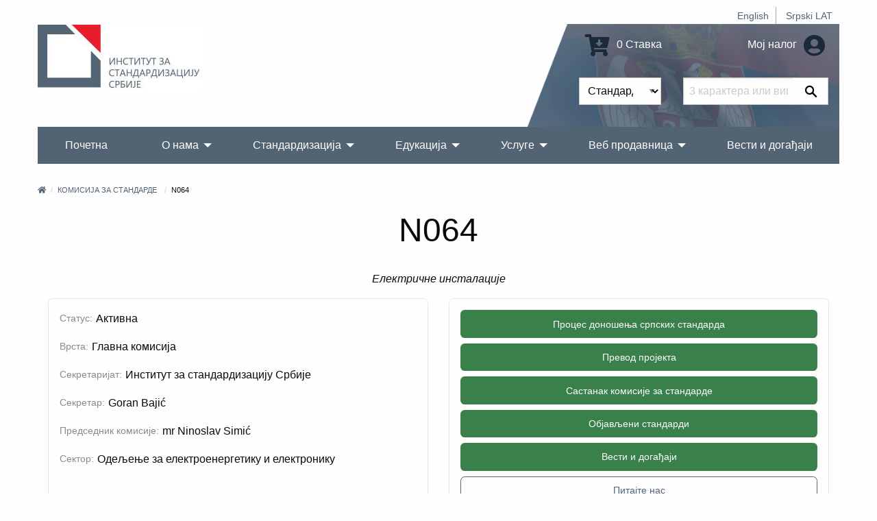

--- FILE ---
content_type: text/html; charset=UTF-8
request_url: https://iss.rs/sr_Cyrl/committee/show/9073
body_size: 10257
content:
<!DOCTYPE html>
<html lang="sr_Cyrl">
<head>
    <meta charset="UTF-8">
    <meta http-equiv="X-UA-Compatible" content="IE=edge">
    <meta name="viewport" content="width=device-width, initial-scale=1">
    <title>Институт за стандардизацију Србије</title>
    <meta name="description" content="N064">
            <meta property="og:image" content="https://iss.rs/images/logo.png"/>    
    <link rel="icon" type="image/x-icon" href="/favicon.ico" />
            <link rel="stylesheet" href="/build/app.41f16c8c.css">
    
        <!-- Global site tag (gtag.js) - Google Analytics -->
    <script async src="https://www.googletagmanager.com/gtag/js?id=G-JDBZ67K82C"></script>
    <script>
        window.dataLayer = window.dataLayer || [];
        function gtag(){dataLayer.push(arguments);}
        gtag('js', new Date());
        gtag('config', 'G-JDBZ67K82C');
    </script>

    <!-- Google Tag Manager -->
    <script>(function(w,d,s,l,i){w[l]=w[l]||[];w[l].push({'gtm.start':
                new Date().getTime(),event:'gtm.js'});var f=d.getElementsByTagName(s)[0],
            j=d.createElement(s),dl=l!='dataLayer'?'&l='+l:'';j.async=true;j.src=
            'https://www.googletagmanager.com/gtm.js?id='+i+dl;f.parentNode.insertBefore(j,f);
        })(window,document,'script','dataLayer','GTM-NDDG7DC9');</script>
    <!-- End Google Tag Manager -->
    <script>
            </script>

</head>
<body>
    <!-- Google Tag Manager (noscript) -->
    <noscript><iframe src="https://www.googletagmanager.com/ns.html?id=GTM-NDDG7DC9"
                      height="0" width="0" style="display:none;visibility:hidden"></iframe></noscript>
    <!-- End Google Tag Manager (noscript) -->
<div class="grid-container">
            <header>
    <div class="grid-x">
        <div class="cell text-right">
            <div class="hide-for-print small-text-center text-right align-right">
                <ul class="languageBar">
                                                                                                                                                                                                <li><a href="/en/committee/show/9073">English</a></li>
                                                                                                                                                                                                <li><a href="/sr_Latn/committee/show/9073">Srpski LAT</a></li>
                                    </ul>
            </div>
        </div>
        <div class="cell small-12 medium-3 large-6 text-center medium-text-left">
            <a href="/sr_Cyrl/"><img src="/images/logo_big_sr_Cyrl.jpg" alt="Институт за стандардизацију Србије" class="logo"></a>
        </div>
        <div class="cell small-12 medium-9 large-6">
            <div class="header-right hide-for-print">
                <div class="grid-x grid-padding-y grid-padding-x align-middle">
                    <div class="cell small-6 medium-7 large-7 text-center medium-text-right">
                        <a href="/sr_Cyrl/order/cart/summary" title="Shopping cart"><i class="fa fa-cart-arrow-down fa-2x"></i> 0 Ставка</a>
                    </div>
                    <div class="cell small-6 medium-5 large-5 text-center medium-text-right">
                        <a href="/sr_Cyrl/user/profile/show" title="Мој налог">
                            Мој налог
                            <i class="fa fa-2x fa-user-circle text-color-primary"></i>
                        </a>
                    </div>
                </div>
                <div id="head-search">
                <form name="quick_search_form" method="post" action="/sr_Cyrl/quick-search/form">

    <div class="grid-x">
        <div class="cell small-6 medium-7 text-right padding-1">
                <div class="row">
        <div class="large-12 columns">
                    <label class="required" for="quick_search_form_type">Врста</label>
            
    
    <select id="quick_search_form_type" name="quick_search_form[type]">
        <option value="quick_search.type.project">Стандарди</option><option value="quick_search.type.page">Остало</option></select>
            
            </div>
    </div>
        </div>
        <div class="cell small-6 medium-5 padding-1">
            <div class="grid-x">
                <div class="cell auto">
                    <div class="row">
        <div class="large-12 columns">
            <label for="quick_search_form_keywords" class="required">Кључна реч</label>
            <input type="text" id="quick_search_form_keywords" name="quick_search_form[keywords]" required="required" placeholder="3 карактера или више" />
            
            </div>
    </div>
                </div>
                <div class="cell shrink">
                    <button type="submit" value="Претражи" class="search-submit"><i class="fab fa-sistrix" aria-hidden="true"></i></button>
                </div>
            </div>
        </div>
    </div>
<input type="hidden" id="quick_search_form__token" name="quick_search_form[_token]" value="34aeb99cbdf638c5e9.sdtIeIJr2HLqQzSlPiwcS05lyIZ9OXpcX3vnJ6tgnoo.5_Y_C-YG4DncKlzWVxh1Mxg_8cgaTAooaUyuCtMo2OeIswwC9w6MRd8yQw" />
</form>

                </div>
            </div>
            <div class="show-for-print">
                Телефон: (011) 7541-421, 3409-301, 3409-335, 6547-293, 3409-310<br>
                E-mail: Продаја стандарда: prodaja@iss.rs Семинари, обуке: iss-edukacija@iss.rs Информације о стандардима: infocentar@iss.rs<br>
                Стевана Бракуса 2, 11030 Београд
            </div>
        </div>
    </div>
    
<!-- Navigation -->

<!-- Navigation -->
<div class="title-bar hide-for-print" data-responsive-toggle="menu" data-hide-for="large">
    <div class="flex-container align-middle">
        <button class="menu-icon" type="button" data-toggle></button>
        <div class="title-bar-title">Главни мени</div>
    </div>
</div>
<div class="top-bar hide-for-print" id="menu">
    <div class="top-bar-left">
        <ul class="dropdown vertical large-horizontal menu align-spaced" data-auto-height='true' data-parent-link="true" data-responsive-menu="drilldown large-dropdown" data-back-button='<li class="js-drilldown-back"><a tabindex="0">Назад</a></li>'>
                                    <li >
            <a href="/sr_Cyrl/">Почетна</a>
                    </li>
                            <li >
            <a href="/sr_Cyrl/o-nama_c2">О нама</a>
                            <ul class="menu vertical">
                                            <li >
            <a href="/sr_Cyrl/about-iss_p1.html">О Институту</a>
                    </li>
                            <li >
            <a href="/sr_Cyrl/iss-promotivni-spotovi_c209">ИСС промотивни спотови</a>
                    </li>
                            <li >
            <a href="/sr_Cyrl/90-godina-standardizacije-u-srbiji_c258">90 година стандардизације у Србији</a>
                    </li>
                            <li >
            <a href="/sr_Cyrl/quality-and-information-security-policy_c229">Политика квалитета и безбедности информација</a>
                    </li>
                            <li >
            <a href="/sr_Cyrl/chlanstvo-u-institutu_c95">Чланство у Институту</a>
                            <ul class="menu vertical">
                                            <li >
            <a href="/sr_Cyrl/nashi-chlanovi_p1010.html">Наши чланови</a>
                    </li>
                            <li >
            <a href="/sr_Cyrl/prava-i-obaveze-chlanova-instituta_p1000.html">Права и обавезе чланова Института</a>
                    </li>
                            <li >
            <a href="/sr_Cyrl/be-our-member_p731.html">Постаните члан Института</a>
                    </li>
            
                </ul>
                    </li>
                            <li >
            <a href="/sr_Cyrl/dokumenti_c111">Документи</a>
                            <ul class="menu vertical">
                                            <li >
            <a href="/sr_Cyrl/zakoni-i-podzakonska-akta_p719.html">Закони и подзаконска акта</a>
                    </li>
                            <li >
            <a href="/sr_Cyrl/program-of-the-development-of-the-institute-for-standardization-of-serbia-2022-2024_p1152.html">Програм развоја Института за стандардизацију Србије 2022-2024.</a>
                    </li>
                            <li >
            <a href="/sr_Cyrl/action-plan-for-the-development-of-gender-responsive-standards-2023-2030_p1379.html">Акциони план за развој родно одговорних стандарда 2023-2030</a>
                    </li>
                            <li >
            <a href="/sr_Cyrl/publication-and-withdrawal-of-serbian-standards_c118">Објављивање и повлачење српских стандарда</a>
                    </li>
                            <li >
            <a href="/sr_Cyrl/interna-pravila-standardizatsije_p720.html">Интерна правила стандардизације</a>
                    </li>
                            <li >
            <a href="/sr_Cyrl/intellectual-property-rights_c153">Ауторска права</a>
                    </li>
                            <li >
            <a href="/sr_Cyrl/information-booklet_p732.html">Информатор о раду</a>
                    </li>
            
                </ul>
                    </li>
                            <li >
            <a href="/sr_Cyrl/nasa-struktura_c4">Наша структура</a>
                    </li>
                            <li >
            <a href="/sr_Cyrl/nasa-strategija_p3.html">Стратегија</a>
                    </li>
                            <li >
            <a href="/sr_Cyrl/nasa-vizija-i-misija_p623.html">Визија и мисија</a>
                    </li>
                            <li >
            <a href="/sr_Cyrl/medunarodna-saradnja-1_c114">Међународна сарадња</a>
                            <ul class="menu vertical">
                                            <li >
            <a href="https://iss.rs/sr_Cyrl/memorandum-of-understanding-mou_c210">Меморандуми о сарадњи (МОС)</a>
                            <ul class="menu vertical">
                                            <li >
            <a href="/sr_Cyrl/asia_c211">Азија</a>
                    </li>
                            <li >
            <a href="/sr_Cyrl/europe_c212">Европа</a>
                    </li>
                            <li >
            <a href="/sr_Cyrl/africa_c214">Африка</a>
                    </li>
                            <li >
            <a href="/sr_Cyrl/severna-amerika_c215">Северна Америка</a>
                    </li>
            
                </ul>
                    </li>
                            <li >
            <a href="/sr_Cyrl/komertsijalni-ugovori_c213">Комерцијални уговори</a>
                    </li>
            
                </ul>
                    </li>
                            <li >
            <a href="/sr_Cyrl/work-program_p833.html">Програм рада Института</a>
                    </li>
                            <li >
            <a href="/sr_Cyrl/annual-plan-for-the-adoption-of-serbian-standards-and-related-documents_p834.html">План рада Института</a>
                    </li>
                            <li >
            <a href="/sr_Cyrl/izveshtaji-o-radu-instituta_p4.html">Извештаји о раду</a>
                    </li>
                            <li >
            <a href="/sr_Cyrl/public-procurement_c104">Јавне набавке</a>
                            <ul class="menu vertical">
                                            <li >
            <a href="/sr_Cyrl/2025_c254">2025</a>
                    </li>
                            <li >
            <a href="/sr_Cyrl/2024_c245">2024</a>
                    </li>
                            <li >
            <a href="/sr_Cyrl/javne-nabavke-2023_p1280.html">2023</a>
                    </li>
                            <li >
            <a href="/sr_Cyrl/2022_c198">2022</a>
                    </li>
                            <li >
            <a href="/sr_Cyrl/2021-1_c187">2021</a>
                    </li>
                            <li >
            <a href="/sr_Cyrl/javne-nabavke-2020_p806.html">2020</a>
                    </li>
                            <li >
            <a href="/sr_Cyrl/javne-nabavke-2019_p602.html">2019</a>
                    </li>
                            <li >
            <a href="/sr_Cyrl/javne-nabavke-2018_p601.html">2018</a>
                    </li>
                            <li >
            <a href="/sr_Cyrl/javne-nabavke-2017_p600.html">2017</a>
                    </li>
                            <li >
            <a href="/sr_Cyrl/public-procurement-2016_p599.html">2016</a>
                    </li>
                            <li >
            <a href="/sr_Cyrl/javne-nabavke-2015_p598.html">2015</a>
                    </li>
            
                </ul>
                    </li>
                            <li >
            <a href="/sr_Cyrl/drugi-o-nama_p612.html">Други о нама</a>
                    </li>
                            <li >
            <a href="/sr_Cyrl/podatsi-o-broju-zaposlenikh-i-radno-angazhovanikh-litsa_c217">Подаци о броју запослених и радно ангажованих лица</a>
                    </li>
            
                </ul>
                    </li>
                                                                <li >
            <a href="/sr_Cyrl/standardi_p93.html">Стандардизација</a>
                            <ul class="menu vertical">
                                            <li >
            <a href="/sr_Cyrl/publication">Напредна претрага стандарда</a>
                    </li>
                            <li >
            <a href="/sr_Cyrl/sponzorisan-pristup-za-onlajn-chitanje-standarda_p1468.html">Приступ хармонизованим стандардима</a>
                    </li>
                            <li >
            <a href="/sr_Cyrl/electronic-invoicing-free-download-of-standards_p1021.html">Електронско фактурисање - слободно преузимање стандарда</a>
                    </li>
                            <li >
            <a href="/sr_Cyrl/vishe-o-standardima_c20">Више о стандардима</a>
                            <ul class="menu vertical">
                                            <li >
            <a href="/sr_Cyrl/shta-je-standard_p13.html">Шта је стандард?</a>
                    </li>
                            <li >
            <a href="/sr_Cyrl/benefits-of-using-standards_p14.html">Користи од примене стандарда</a>
                            <ul class="menu vertical">
                                            <li >
            <a href="/sr_Cyrl/standards-and-private-sector_p843.html">Стандарди и приватан сектор</a>
                    </li>
                            <li >
            <a href="/sr_Cyrl/standards-and-public-sector_p844.html">Стандарди и јавни сектор</a>
                    </li>
                            <li >
            <a href="/sr_Cyrl/standards-and-consumers_p845.html">Стандарди и потрошачи</a>
                    </li>
                            <li >
            <a href="/sr_Cyrl/standardi-i-mala-i-srednja-preduzetsha_p846.html">Стандарди и мала и средња привредна друштва</a>
                    </li>
            
                </ul>
                    </li>
                            <li >
            <a href="/sr_Cyrl/printsipi-standardizatsije_p847.html">Принципи стандардизације</a>
                    </li>
                            <li >
            <a href="/sr_Cyrl/how-is-the-serbian-standard-created_p848.html">Како се израђује српски стандард</a>
                    </li>
                            <li >
            <a href="/sr_Cyrl/who-makes-serbian-standards_p849.html">Ко израђује српске стандарде</a>
                    </li>
            
                </ul>
                    </li>
                            <li >
            <a href="/sr_Cyrl/project/list">Стандарди у развоју</a>
                    </li>
                            <li >
            <a href="/sr_Cyrl/project-translation/list">Преводи пројеката</a>
                    </li>
                            <li >
            <a href="/sr_Cyrl/committee">Комисије за стандарде</a>
                    </li>
                            <li >
            <a href="/sr_Cyrl/we-invite-you-to-become-the-ntc-member_p1172.html">Постаните члан комисије</a>
                    </li>
                            <li >
            <a href="/sr_Cyrl/regulation">Национални прописи и стандарди</a>
                    </li>
                            <li >
            <a href="/sr_Cyrl/directive">Европске директиве и уредбе</a>
                    </li>
                            <li >
            <a href="/sr_Cyrl/publikatsije_c78">Публикације</a>
                            <ul class="menu vertical">
                                            <li >
            <a href="/sr_Cyrl/promotivne-publikatsije_c131">Промотивне публикације</a>
                            <ul class="menu vertical">
                                            <li >
            <a href="/sr_Cyrl/godishnji-izveshtaji-o-radu_p1019.html">Годишњи извештаји</a>
                    </li>
                            <li >
            <a href="/sr_Cyrl/promotivne-publikatsije_p609.html">Остале промотивне публикације</a>
                    </li>
            
                </ul>
                    </li>
                            <li >
            <a href="/sr_Cyrl/struchne-publikatsije_p610.html">Стручне публикације</a>
                    </li>
                            <li >
            <a href="/sr_Cyrl/priruchnitsi-za-primenu-pravilnika_p611.html">Приручници за примену правилника</a>
                    </li>
                            <li >
            <a href="/sr_Cyrl/apg_c161">АПГ</a>
                    </li>
            
                </ul>
                    </li>
                            <li >
            <a href="/sr_Cyrl/research-and-innovation_c162">Истраживање и иновације</a>
                            <ul class="menu vertical">
                                            <li >
            <a href="/sr_Cyrl/institutions-for-higher-education_c163">Високошколске установе</a>
                    </li>
                            <li >
            <a href="/sr_Cyrl/research-community_c164">Истраживачка заједница</a>
                    </li>
            
                </ul>
                    </li>
            
                </ul>
                    </li>
                            <li >
            <a href="/sr_Cyrl/obuke-1_p1328.html">Едукација</a>
                            <ul class="menu vertical">
                                            <li >
            <a href="/sr_Cyrl/training/upcoming-course/">Календар обука</a>
                    </li>
                            <li >
            <a href="/sr_Cyrl/obuke-1_p1328.html">Категорије обука</a>
                            <ul class="menu vertical">
                                            <li >
            <a href="/sr_Cyrl/bzr-obuka-zdravlje-i-bezbednost-na-radu_p1331.html">БЗР - безбедност и здравље на раду</a>
                    </li>
                            <li >
            <a href="/sr_Cyrl/zdravstvo-1_p1330.html">Здравство</a>
                    </li>
                            <li >
            <a href="/sr_Cyrl/menadzhment-rizika_p1332.html">Менаџмент ризика</a>
                    </li>
                            <li >
            <a href="/sr_Cyrl/bezbednost-informatsija_p47.html">Безбедност информација</a>
                    </li>
                            <li >
            <a href="/sr_Cyrl/kontrolna-tela_p1344.html">Контролна тела</a>
                    </li>
                            <li >
            <a href="/sr_Cyrl/laboratorije-za-ispitivanje-i-etaloniranje_p1345.html">Лабораторије</a>
                    </li>
                            <li >
            <a href="/sr_Cyrl/primena-pravilnika-i-standarda-iz-razlichitikh-oblasti_p867.html">Регулатива и стандарди</a>
                    </li>
                            <li >
            <a href="/sr_Cyrl/sertifikatsija-obuke_p1346.html">Сертификација</a>
                    </li>
                            <li >
            <a href="/sr_Cyrl/menadzment-kvalitetom_p51.html">QMS - Систем менаџмента квалитетом</a>
                    </li>
                            <li >
            <a href="/sr_Cyrl/menadzment-zastitom-zivotne-sredine_p50.html">Заштита животне средине</a>
                    </li>
                            <li >
            <a href="/sr_Cyrl/bezbednost-hrane_p49.html">Безбедност хране</a>
                    </li>
            
                </ul>
                    </li>
                            <li >
            <a href="/sr_Cyrl/in-house-training_p729.html">In house обуке/Обуке на Вашој локацији</a>
                    </li>
                            <li >
            <a href="/sr_Cyrl/training/course">Преглед свих обука</a>
                    </li>
                            <li >
            <a href="/sr_Cyrl/why-train-with-iss-1_p728.html">Зашто се обучавати у ИСС-у</a>
                    </li>
            
                </ul>
                    </li>
                            <li >
            <a href="/sr_Cyrl/usluge_c70">Услуге</a>
                            <ul class="menu vertical">
                                            <li >
            <a href="/sr_Cyrl/sertifikacija_p150.html">Сертификација</a>
                            <ul class="menu vertical">
                                            <li >
            <a href="/sr_Cyrl/usluge-sertifikatsije_c31">Услуге сертификације</a>
                    </li>
                            <li >
            <a href="/sr_Cyrl/sertifikacija_p150.html">Преглед сертификације</a>
                    </li>
                            <li >
            <a href="/sr_Cyrl/dokumenta_p718.html">Документа</a>
                    </li>
                            <li >
            <a href="/sr_Cyrl/zashto-se-sertifikovati-kod-iss-a_p20.html">Зашто се сертификовати код ИСС-а</a>
                    </li>
                            <li >
            <a href="/sr_Cyrl/client/start">Пријава за сертификацију</a>
                    </li>
                            <li >
            <a href="/sr_Cyrl/akreditatsija_p30.html">Акредитација</a>
                    </li>
                            <li >
            <a href="/sr_Cyrl/check/certificate/list">Проверите да ли је сертификат валидан</a>
                    </li>
                            <li >
            <a href="/sr_Cyrl/complaints_p31.html">Приговори</a>
                    </li>
                            <li >
            <a href="/sr_Cyrl/zalbe_p32.html">Жалбе</a>
                    </li>
                            <li >
            <a href="/sr_Cyrl/person/new">Постаните проверавач или технички експерт</a>
                    </li>
            
                </ul>
                    </li>
                            <li >
            <a href="/sr_Cyrl/zakhtev-za-dodelu-wmi-wpmi-shifre_c185">Захтев за доделу WMI/WPMI шифре</a>
                    </li>
                            <li >
            <a href="/sr_Cyrl/zakhtev-za-odobravanje-umnozhavanja_p1056.html">Захтев за одобравање умножавања</a>
                    </li>
                            <li >
            <a href="/sr_Cyrl/wmc_c195">Упутство  за доделу WMC шифре</a>
                    </li>
                            <li >
            <a href="/sr_Cyrl/zakhtev-za-dodelu-rid-shifre_c255">Захтев за доделу RID шифре</a>
                    </li>
                            <li >
            <a href="/sr_Cyrl/infotsentar_p805.html">Инфоцентар</a>
                            <ul class="menu vertical">
                                            <li >
            <a href="/sr_Cyrl/notifikatsije_c135">Нотификације</a>
                    </li>
                            <li >
            <a href="/sr_Cyrl/infotsentar_p805.html">О Инфоцентру</a>
                    </li>
                            <li >
            <a href="/sr_Cyrl/informatsioni-tsentri-za-standarde-u-regionalnim-privrednim-komorama_c177">Информациони центри за стандарде у регионалним привредним коморама</a>
                            <ul class="menu vertical">
                                            <li >
            <a href="https://subotica.pks.rs/">Суботица</a>
                    </li>
                            <li >
            <a href="https://novi-sad.pks.rs/">Нови Сад</a>
                    </li>
                            <li >
            <a href="https://valjevo.pks.rs/">Ваљево</a>
                    </li>
                            <li >
            <a href="https://zajecar.pks.rs/">Зајечар</a>
                    </li>
                            <li >
            <a href="https://kragujevac.pks.rs/">Крагујевац</a>
                    </li>
                            <li >
            <a href="https://nis.pks.rs/">Ниш</a>
                    </li>
            
                </ul>
                    </li>
            
                </ul>
                    </li>
                            <li >
            <a href="/sr_Cyrl/pretplata-na-standarde_p57.html">Претплата на стандарде</a>
                    </li>
                            <li >
            <a href="/sr_Cyrl/contact/form">Информације на захтев</a>
                    </li>
                            <li >
            <a href="/sr_Cyrl/technical-assistance_p723.html">Стручна помоћ</a>
                    </li>
                            <li >
            <a href="/sr_Cyrl/tumachenje-standarda_c124">Тумачење стандарда</a>
                    </li>
                            <li >
            <a href="/sr_Cyrl/prevodjenje_p722.html">Превођење стандарда</a>
                    </li>
                            <li >
            <a href="/sr_Cyrl/a-national-mark-of-conformity_p730.html">Национални знак усаглашености</a>
                    </li>
                            <li >
            <a href="/sr_Cyrl/term">Терминолошка база</a>
                    </li>
            
                </ul>
                    </li>
                            <li >
            <a href="/sr_Cyrl/web-prodavnica_c150">Веб продавница</a>
                            <ul class="menu vertical">
                                            <li >
            <a href="/sr_Cyrl/publication">Претрага и куповина стандарда</a>
                    </li>
                            <li >
            <a href="/sr_Cyrl/zbirke-srpskikh-standarda_c203">Збирке српских стандарда</a>
                            <ul class="menu vertical">
                                            <li >
            <a href="/sr_Cyrl/printed-standards-collections_c156">Штампане збирке стандарда</a>
                    </li>
                            <li >
            <a href="/sr_Cyrl/elektronske-zbirke-standarda_c157">Електронске збирке стандарда</a>
                    </li>
            
                </ul>
                    </li>
                            <li >
            <a href="/sr_Cyrl/onlajn-chitanje_c204">Онлајн читање</a>
                            <ul class="menu vertical">
                                            <li >
            <a href="/sr_Cyrl/paket-standarda-u-periodu-od-5-dana_p1187.html">5 дана</a>
                    </li>
                            <li >
            <a href="/sr_Cyrl/paket-standarda-u-periodu-od-30-dana_p1188.html">30 дана</a>
                    </li>
                            <li >
            <a href="/sr_Cyrl/godishnji-pristup-bazi-srpskikh-standarda_p1189.html">365 дана</a>
                    </li>
            
                </ul>
                    </li>
                            <li >
            <a href="/sr_Cyrl/other-publications_c175">Остале публикације</a>
                    </li>
                            <li >
            <a href="/sr_Cyrl/prigovori-i-zhalbe_c201">Приговори и жалбе</a>
                    </li>
                            <li >
            <a href="/sr_Cyrl/zakhtev-za-prodaju-srpskikh-standarda_p1154.html">Захтев за продају српских стандарда</a>
                    </li>
                            <li >
            <a href="/sr_Cyrl/odluka-o-visini-naknada-za-standarde-i-druge-usluge-instituta_p869.html">Одлука о ценама</a>
                    </li>
            
                </ul>
                    </li>
                            <li >
            <a href="/sr_Cyrl/vesti-i-dogadjaji_c80">Вести и догађаји</a>
                    </li>
                                                                                                                                                                                                                                                
        </ul>
    </div>

    <div class="top-bar-right">

    </div>

</div>
</header>


        <div class="body-content">
            
        
        
                                        <nav aria-label="You are here:">
            <ul class="breadcrumbs">
            <li><a href="/sr_Cyrl/" title="Почетна"><i class="fa fa-home"></i></a></li>
                <li>
                            <a href="https://iss.rs/sr_Cyrl/committee">Комисија за стандарде</a>
                    </li>
                            <li>
                            N064
                    </li>
                    </ul>
            </nav>
                    
                                </div>
</div>


<div class="grid-container">
    <div class="body-content ">
            <div class="grid-container">
        <h1 class="text-center separator-center">N064</h1>
        <p class="text-center"><em>Електричне инсталације</em></p>

        <div class="grid-x grid-margin-x">
            <div class="cell medium-6 flex-container">
                <div class="card">
                    <div class="card-section">
                        <p class="flex-container align-middle">
                            <label>Статус:</label>
                            <span>Активна</span>
                        </p>
                        <p class="flex-container align-middle">
                            <label>Врста:</label>
                            <span>Главна комисија</span>
                        </p>
                        <p class="flex-container align-middle">
                            <label>Секретаријат:</label>
                            <span>Институт за стандардизацију Србије</span>
                        </p>
                        <p class="flex-container align-middle">
                            <label>Секретар:</label>
                            <span>Goran Bajić</span>
                        </p>
                        <p class="flex-container align-middle">
                            <label>Председник комисије:</label>
                            <span>mr Ninoslav Simić</span>
                        </p>
                        <p class="flex-container align-middle">
                            <label>Сектор:</label>
                            <span>Одељење за електроенергетику и електронику</span>
                        </p>
                    </div>
                </div>
            </div>
            <div class="cell medium-6 flex-container">
                <div class="card">
                    <div class="card-section">
                        <a href="/sr_Cyrl/project/search-by-committee/n064" class="button success expanded">Процес доношења српских стандарда</a>
                        <a href="/sr_Cyrl/project-translation/search-by-committee/n064" class="button success expanded">Превод пројекта</a>
                        <a href="/sr_Cyrl/meeting/committee/n064" class="button success expanded">Састанак комисије за стандарде</a>
                        <a href="/sr_Cyrl/project/search-by-national-committee-only-published/n064" class="button success expanded">Објављени стандарди</a>
                        <a href="/sr_Cyrl/tags/n064" class="button success expanded">Вести и догађаји</a>
                        <a href="/sr_Cyrl/contact/form" class="button hollow expanded">Питајте нас</a>
                    </div>
                </div>
            </div>
        </div>

        <h4 class="margin-top-2">Апстракт</h4>
        <div><p>Предмет и подручје рада Комисије за стандарде KS N064 је израда стандарда за:<br />
•   потребе пројектовања, постављања, правилног рада и верификације у прописаном временском периоду свих врста електричних инсталација напона напајања до 1 kV наизменичне струје или 1,5 kV једносмерне струје;<br />
•   заштиту од електричног удара који настаје од опреме, инсталација и система без напонских ограничења;<br />
•   усклађивање изолације у системима ниског напона на принципима координације изолације који су применљиви за сву нисконапонску опрему;<br />
•   рад са електричним инсталацијама;<br />
•   електричне инсталације за осветљење и оријентисање на аеродромима;<br />
•   електричне инсталације на бродовима и покретним и фиксним јединицама на води.<br />
Стандарди обухватају терминологију у области електричних инсталација ниског напона, заштиту од електричног удара, заштиту од топлотног ефекта, заштиту од струјног преоптерећења, заштиту од пренапона, заштиту од пожара, специфичне захтеве за посебне врсте објеката, координацију изолације и последице проласка струје кроз човечије тело.</p>
</div>

        <div class="hero-section-digits flex-container flex-dir-column align-middle align-center">
            <h1 class="text-center">Чињенице и бројке</h1>
            <div class="grid-x grid-margin-x large-up-4 medium-up-3 small-up-2 align-center">
                <div class="cell box flex-container flex-dir-column align-middle align-center">
                    <div class="circle flex-container align-center align-middle">
                        <b class="counter-value">33</b>
                    </div>
                    <p>је број нових пројеката</p>
                </div>

                <div class="cell box flex-container flex-dir-column align-middle align-center">
                    <div class="circle flex-container align-center align-middle">
                        <b class="counter-value">133</b>
                    </div>
                    <p>је број стандарда који су доступни јавности</p>
                </div>
            </div>
        </div>

                                    <h4 class="margin-top-2">Јавна документа</h4>
                <ul>
                        <li>
                    <a href="https://iss.rs/sr_Cyrl/download/document/7094" target="_blank">Download Work Programme</a>
            </li>
                            </ul>
                    
        
                                    <h4 class="margin-top-2">Веза са међународним или европским комитетом</h4>
                <p>Рад на доношењу српских стандарда одвија се у националним техничким комисијама, које се образују према међународним и европских техничким комитетима. У нашим комисијама раде експерти из различитих области. Будите и ви један од њих и укључите се у заједнички рад</p>
                <div class="grid-x grid-margin-x grid-margin-y small-up-1 medium-up-2">
                                <div class="cell flex-container">
                        <div class="card">
                            <div class="card-divider background-color-primary">
                                <h5 class="text-color-white">CLC/TC 64</h5>
                            </div>
                            <div class="card-section">
                                <p></p>
                            </div>
                            <div class="card-divider flex-container align-justify">
                                <div>
                                    О члан
                                                                    </div>
                                <button class="button tiny" data-open="mirrorModal492">Сазнај више</button>
                            </div>
                        </div>
                        <div class="reveal" id="mirrorModal492" data-reveal>
                            <h1>CLC/TC 64</h1>
                            <p class="lead"></p>
                            <p></p>
                            <p>
                                О члан
                                <small>од</small>
                                
                            </p>
                            <button class="close-button" data-close aria-label="Close modal" type="button">
                                <span aria-hidden="true">&times;</span>
                            </button>
                        </div>
                    </div>
                                                    <div class="cell flex-container">
                        <div class="card">
                            <div class="card-divider background-color-primary">
                                <h5 class="text-color-white">CLC/SR 97</h5>
                            </div>
                            <div class="card-section">
                                <p></p>
                            </div>
                            <div class="card-divider flex-container align-justify">
                                <div>
                                    О члан
                                                                            <small>од</small>
                                        26. 12. 2013.
                                                                    </div>
                                <button class="button tiny" data-open="mirrorModal583">Сазнај више</button>
                            </div>
                        </div>
                        <div class="reveal" id="mirrorModal583" data-reveal>
                            <h1>CLC/SR 97</h1>
                            <p class="lead"></p>
                            <p></p>
                            <p>
                                О члан
                                <small>од</small>
                                26. 12. 2013.
                            </p>
                            <button class="close-button" data-close aria-label="Close modal" type="button">
                                <span aria-hidden="true">&times;</span>
                            </button>
                        </div>
                    </div>
                                                    <div class="cell flex-container">
                        <div class="card">
                            <div class="card-divider background-color-primary">
                                <h5 class="text-color-white">CLC/SR 109</h5>
                            </div>
                            <div class="card-section">
                                <p></p>
                            </div>
                            <div class="card-divider flex-container align-justify">
                                <div>
                                    О члан
                                                                            <small>од</small>
                                        26. 12. 2013.
                                                                    </div>
                                <button class="button tiny" data-open="mirrorModal584">Сазнај више</button>
                            </div>
                        </div>
                        <div class="reveal" id="mirrorModal584" data-reveal>
                            <h1>CLC/SR 109</h1>
                            <p class="lead"></p>
                            <p></p>
                            <p>
                                О члан
                                <small>од</small>
                                26. 12. 2013.
                            </p>
                            <button class="close-button" data-close aria-label="Close modal" type="button">
                                <span aria-hidden="true">&times;</span>
                            </button>
                        </div>
                    </div>
                                                    <div class="cell flex-container">
                        <div class="card">
                            <div class="card-divider background-color-primary">
                                <h5 class="text-color-white">CLC/TC 18X</h5>
                            </div>
                            <div class="card-section">
                                <p></p>
                            </div>
                            <div class="card-divider flex-container align-justify">
                                <div>
                                    О члан
                                                                            <small>од</small>
                                        26. 12. 2013.
                                                                    </div>
                                <button class="button tiny" data-open="mirrorModal585">Сазнај више</button>
                            </div>
                        </div>
                        <div class="reveal" id="mirrorModal585" data-reveal>
                            <h1>CLC/TC 18X</h1>
                            <p class="lead"></p>
                            <p></p>
                            <p>
                                О члан
                                <small>од</small>
                                26. 12. 2013.
                            </p>
                            <button class="close-button" data-close aria-label="Close modal" type="button">
                                <span aria-hidden="true">&times;</span>
                            </button>
                        </div>
                    </div>
                                                    <div class="cell flex-container">
                        <div class="card">
                            <div class="card-divider background-color-primary">
                                <h5 class="text-color-white">CLC/BTTF 62-3</h5>
                            </div>
                            <div class="card-section">
                                <p></p>
                            </div>
                            <div class="card-divider flex-container align-justify">
                                <div>
                                    О члан
                                                                            <small>од</small>
                                        26. 12. 2013.
                                                                    </div>
                                <button class="button tiny" data-open="mirrorModal586">Сазнај више</button>
                            </div>
                        </div>
                        <div class="reveal" id="mirrorModal586" data-reveal>
                            <h1>CLC/BTTF 62-3</h1>
                            <p class="lead"></p>
                            <p></p>
                            <p>
                                О члан
                                <small>од</small>
                                26. 12. 2013.
                            </p>
                            <button class="close-button" data-close aria-label="Close modal" type="button">
                                <span aria-hidden="true">&times;</span>
                            </button>
                        </div>
                    </div>
                                                    <div class="cell flex-container">
                        <div class="card">
                            <div class="card-divider background-color-primary">
                                <h5 class="text-color-white">CLC/BTTF 128-2</h5>
                            </div>
                            <div class="card-section">
                                <p></p>
                            </div>
                            <div class="card-divider flex-container align-justify">
                                <div>
                                    О члан
                                                                            <small>од</small>
                                        19. 8. 2014.
                                                                    </div>
                                <button class="button tiny" data-open="mirrorModal611">Сазнај више</button>
                            </div>
                        </div>
                        <div class="reveal" id="mirrorModal611" data-reveal>
                            <h1>CLC/BTTF 128-2</h1>
                            <p class="lead"></p>
                            <p></p>
                            <p>
                                О члан
                                <small>од</small>
                                19. 8. 2014.
                            </p>
                            <button class="close-button" data-close aria-label="Close modal" type="button">
                                <span aria-hidden="true">&times;</span>
                            </button>
                        </div>
                    </div>
                                                    <div class="cell flex-container">
                        <div class="card">
                            <div class="card-divider background-color-primary">
                                <h5 class="text-color-white">TC 64</h5>
                            </div>
                            <div class="card-section">
                                <p></p>
                            </div>
                            <div class="card-divider flex-container align-justify">
                                <div>
                                    П члан
                                                                    </div>
                                <button class="button tiny" data-open="mirrorModal985">Сазнај више</button>
                            </div>
                        </div>
                        <div class="reveal" id="mirrorModal985" data-reveal>
                            <h1>TC 64</h1>
                            <p class="lead"></p>
                            <p></p>
                            <p>
                                П члан
                                <small>од</small>
                                
                            </p>
                            <button class="close-button" data-close aria-label="Close modal" type="button">
                                <span aria-hidden="true">&times;</span>
                            </button>
                        </div>
                    </div>
                                                    <div class="cell flex-container">
                        <div class="card">
                            <div class="card-divider background-color-primary">
                                <h5 class="text-color-white">TC 18</h5>
                            </div>
                            <div class="card-section">
                                <p></p>
                            </div>
                            <div class="card-divider flex-container align-justify">
                                <div>
                                    О члан
                                                                            <small>од</small>
                                        26. 12. 2013.
                                                                    </div>
                                <button class="button tiny" data-open="mirrorModal1066">Сазнај више</button>
                            </div>
                        </div>
                        <div class="reveal" id="mirrorModal1066" data-reveal>
                            <h1>TC 18</h1>
                            <p class="lead"></p>
                            <p></p>
                            <p>
                                О члан
                                <small>од</small>
                                26. 12. 2013.
                            </p>
                            <button class="close-button" data-close aria-label="Close modal" type="button">
                                <span aria-hidden="true">&times;</span>
                            </button>
                        </div>
                    </div>
                                                    <div class="cell flex-container">
                        <div class="card">
                            <div class="card-divider background-color-primary">
                                <h5 class="text-color-white">TC 18/SC 18A</h5>
                            </div>
                            <div class="card-section">
                                <p></p>
                            </div>
                            <div class="card-divider flex-container align-justify">
                                <div>
                                    О члан
                                                                            <small>од</small>
                                        26. 12. 2013.
                                                                    </div>
                                <button class="button tiny" data-open="mirrorModal1067">Сазнај више</button>
                            </div>
                        </div>
                        <div class="reveal" id="mirrorModal1067" data-reveal>
                            <h1>TC 18/SC 18A</h1>
                            <p class="lead"></p>
                            <p></p>
                            <p>
                                О члан
                                <small>од</small>
                                26. 12. 2013.
                            </p>
                            <button class="close-button" data-close aria-label="Close modal" type="button">
                                <span aria-hidden="true">&times;</span>
                            </button>
                        </div>
                    </div>
                                                    <div class="cell flex-container">
                        <div class="card">
                            <div class="card-divider background-color-primary">
                                <h5 class="text-color-white">TC 97</h5>
                            </div>
                            <div class="card-section">
                                <p></p>
                            </div>
                            <div class="card-divider flex-container align-justify">
                                <div>
                                    О члан
                                                                            <small>од</small>
                                        26. 12. 2013.
                                                                    </div>
                                <button class="button tiny" data-open="mirrorModal1068">Сазнај више</button>
                            </div>
                        </div>
                        <div class="reveal" id="mirrorModal1068" data-reveal>
                            <h1>TC 97</h1>
                            <p class="lead"></p>
                            <p></p>
                            <p>
                                О члан
                                <small>од</small>
                                26. 12. 2013.
                            </p>
                            <button class="close-button" data-close aria-label="Close modal" type="button">
                                <span aria-hidden="true">&times;</span>
                            </button>
                        </div>
                    </div>
                                                    <div class="cell flex-container">
                        <div class="card">
                            <div class="card-divider background-color-primary">
                                <h5 class="text-color-white">TC 109</h5>
                            </div>
                            <div class="card-section">
                                <p></p>
                            </div>
                            <div class="card-divider flex-container align-justify">
                                <div>
                                    О члан
                                                                            <small>од</small>
                                        26. 12. 2013.
                                                                    </div>
                                <button class="button tiny" data-open="mirrorModal1069">Сазнај више</button>
                            </div>
                        </div>
                        <div class="reveal" id="mirrorModal1069" data-reveal>
                            <h1>TC 109</h1>
                            <p class="lead"></p>
                            <p></p>
                            <p>
                                О члан
                                <small>од</small>
                                26. 12. 2013.
                            </p>
                            <button class="close-button" data-close aria-label="Close modal" type="button">
                                <span aria-hidden="true">&times;</span>
                            </button>
                        </div>
                    </div>
                            </div>
                    



    </div>

    </div>
</div>
<div class="grid-container">
    <br>
            <!-- Footer -->
<footer class="hide-for-print">
    <div class="grid-x grid-margin-x grid-margin-y small-up-1 medium-up-3">
        <div class="cell">
            <h3>Члан:</h3>
            <div>
                                    <a href="https://www.iso.org" title="" target="_blank"><img src="https://iss.rs/media/cache/footer_icon_thumbnail/202105/iso-logo-red-609e3f48266aa.png" alt=""></a>
                                    <a href="https://www.iec.ch" title="IEC" target="_blank"><img src="https://iss.rs/media/cache/footer_icon_thumbnail/201903/icon_iec.png" alt="IEC"></a>
                                    <a href="https://www.cen.eu" title="CEN" target="_blank"><img src="https://iss.rs/media/cache/footer_icon_thumbnail/201903/icon_cen.png" alt="CEN"></a>
                                    <a href="https://www.cenelec.eu" title="CENELEC" target="_blank"><img src="https://iss.rs/media/cache/footer_icon_thumbnail/201903/icon_clc.png" alt="CENELEC"></a>
                                    <a href="https://www.etsi.org" title="ETSI" target="_blank"><img src="https://iss.rs/media/cache/footer_icon_thumbnail/201909/etsilogo-5d84bd511c97f.png" alt="ETSI"></a>
                                    <a href="https://www.iecee.org" title="IECEE" target="_blank"><img src="https://iss.rs/media/cache/footer_icon_thumbnail/201909/iecee-logo-5d84c38c9ae8c.png" alt="IECEE"></a>
                            </div>
        </div>
        <div class="cell">
            <h3>Корисни линкови</h3>
            <ul>
                                    <li><a href="/sr_Cyrl/iss-novosti_p1319.html">ИСС НОВОСТИ</a></li>
                                    <li><a href="/sr_Cyrl/sitemap-category/">Мапа сајта</a></li>
                                    <li><a href="/sr_Cyrl/obrada-podataka-o-licnosti_p796.html">Обрада података о личности</a></li>
                                    <li><a href="/sr_Cyrl/uslovi-koriscenja-sajta-instituta_p797.html">Услови коришћења сајта Института</a></li>
                                    <li><a href="/sr_Cyrl/zastita-intelektualne-svojine_p795.html">Заштита интелектуелне својине</a></li>
                                    <li><a href="/sr_Cyrl/cesto-postavljana-pitanja_c86">FAQ - Често постављана питања</a></li>
                            </ul>

                                                <a href="https://www.facebook.com/pages/Institut-za-standardizaciju-Srbije/124611577733033" target="_blank" class="social-color-facebook"><i class="fab fa-facebook  fa-3x"></i></a> &nbsp;
                                                                <a href="https://www.linkedin.com/company/institut-za-standardizaciju-srbije/" target="_blank" class="social-color-linkedin"><i class="fab fa-linkedin  fa-3x"></i></a> &nbsp;
                                                                <a href="https://www.instagram.com/institutzastandardizaciju.rs" target="_blank" class="social-color-instagram"><i class="fab fa-instagram  fa-3x"></i></a> &nbsp;
                                                                <a href="https://twitter.com/SRPSISS" target="_blank"><img src="/images/x_icon_64.jpg" alt="twitter" style="width: 38px; vertical-align: top;" ></a> &nbsp;
                                                                <a href="https://www.youtube.com/channel/UC9xn5EdrhwBCt1AiIF_IsNA" target="_blank" class="social-color-youtube"><i class="fab fa-youtube  fa-3x"></i></a> &nbsp;
                                                                <a href="/sr_Cyrl/newsletter_c100" target="_blank" class="social-color-билтен"><i class="fab fa-билтен  fa-3x"></i></a> &nbsp;
                                            <a href="#" class="social-color-mail-bulk"><i class="far fa-mail-bulk fa-3x"></i></a> &nbsp;
        </div>
        <div class="cell">
            <h3>Контактирајте нас</h3>
            <p>
                <i class="fa fa-phone-volume"></i> Телефон: <a href="tel:0117541-421,3409-301,3409-335,6547-293,3409-310">(011) 7541-421, 3409-301, 3409-335, 6547-293, 3409-310</a>
                <br>
                <i class="fa fa-fax"></i> Факс: <a href="tel:0117541-257,7541-258,7541-938">(011) 7541-257, 7541-258, 7541-938</a>
                <br>
                <i class="fa fa-envelope"></i> E-mail: <a href="mailto:Продаја стандарда: prodaja@iss.rs Семинари, обуке: iss-edukacija@iss.rs Информације о стандардима: infocentar@iss.rs">Продаја стандарда: prodaja@iss.rs Семинари, обуке: iss-edukacija@iss.rs Информације о стандардима: infocentar@iss.rs</a>
                <br>
                <em>Стевана Бракуса 2, 11030 Београд</em>
            </p>
        </div>
    </div>

    <div class="grid-x grid-margin-x grid-margin-y small-up-1 medium-up-2">
        <div class="cell">
            <p class="text-center copyright">Copyright © iss.rs. Сва права задржана.
                <br><span>Created by: <a href="https://www.oto.bg/" target="_blank">oto.bg</a></span>
            </p>
        </div>
        <div class="cell text-center medium-text-right">
            <i class="fa fa-user-circle text-color-primary"></i>
                            <a href="/sr_Cyrl/login">Пријавите се</a>
                    </div>
    </div>
</footer>

    </div>
    <script src="/build/runtime.188fa053.js" defer></script><script src="/build/755.1af907cb.js" defer></script><script src="/build/903.4cf713be.js" defer></script><script src="/build/502.d7a036c9.js" defer></script><script src="/build/app.91267109.js" defer></script>
</body>
</html>


--- FILE ---
content_type: application/javascript
request_url: https://iss.rs/build/903.4cf713be.js
body_size: 22351
content:
(self.webpackChunk=self.webpackChunk||[]).push([[903],{6599:(t,e,r)=>{"use strict";r.d(e,{Mx:()=>Y,Qr:()=>it});class n{constructor(t,e,r){this.eventTarget=t,this.eventName=e,this.eventOptions=r,this.unorderedBindings=new Set}connect(){this.eventTarget.addEventListener(this.eventName,this,this.eventOptions)}disconnect(){this.eventTarget.removeEventListener(this.eventName,this,this.eventOptions)}bindingConnected(t){this.unorderedBindings.add(t)}bindingDisconnected(t){this.unorderedBindings.delete(t)}handleEvent(t){const e=function(t){if("immediatePropagationStopped"in t)return t;{const{stopImmediatePropagation:e}=t;return Object.assign(t,{immediatePropagationStopped:!1,stopImmediatePropagation(){this.immediatePropagationStopped=!0,e.call(this)}})}}(t);for(const t of this.bindings){if(e.immediatePropagationStopped)break;t.handleEvent(e)}}hasBindings(){return this.unorderedBindings.size>0}get bindings(){return Array.from(this.unorderedBindings).sort(((t,e)=>{const r=t.index,n=e.index;return r<n?-1:r>n?1:0}))}}class i{constructor(t){this.application=t,this.eventListenerMaps=new Map,this.started=!1}start(){this.started||(this.started=!0,this.eventListeners.forEach((t=>t.connect())))}stop(){this.started&&(this.started=!1,this.eventListeners.forEach((t=>t.disconnect())))}get eventListeners(){return Array.from(this.eventListenerMaps.values()).reduce(((t,e)=>t.concat(Array.from(e.values()))),[])}bindingConnected(t){this.fetchEventListenerForBinding(t).bindingConnected(t)}bindingDisconnected(t,e=!1){this.fetchEventListenerForBinding(t).bindingDisconnected(t),e&&this.clearEventListenersForBinding(t)}handleError(t,e,r={}){this.application.handleError(t,`Error ${e}`,r)}clearEventListenersForBinding(t){const e=this.fetchEventListenerForBinding(t);e.hasBindings()||(e.disconnect(),this.removeMappedEventListenerFor(t))}removeMappedEventListenerFor(t){const{eventTarget:e,eventName:r,eventOptions:n}=t,i=this.fetchEventListenerMapForEventTarget(e),s=this.cacheKey(r,n);i.delete(s),0==i.size&&this.eventListenerMaps.delete(e)}fetchEventListenerForBinding(t){const{eventTarget:e,eventName:r,eventOptions:n}=t;return this.fetchEventListener(e,r,n)}fetchEventListener(t,e,r){const n=this.fetchEventListenerMapForEventTarget(t),i=this.cacheKey(e,r);let s=n.get(i);return s||(s=this.createEventListener(t,e,r),n.set(i,s)),s}createEventListener(t,e,r){const i=new n(t,e,r);return this.started&&i.connect(),i}fetchEventListenerMapForEventTarget(t){let e=this.eventListenerMaps.get(t);return e||(e=new Map,this.eventListenerMaps.set(t,e)),e}cacheKey(t,e){const r=[t];return Object.keys(e).sort().forEach((t=>{r.push(`${e[t]?"":"!"}${t}`)})),r.join(":")}}const s={stop:({event:t,value:e})=>(e&&t.stopPropagation(),!0),prevent:({event:t,value:e})=>(e&&t.preventDefault(),!0),self:({event:t,value:e,element:r})=>!e||r===t.target},o=/^(?:(.+?)(?:\.(.+?))?(?:@(window|document))?->)?(.+?)(?:#([^:]+?))(?::(.+))?$/;function a(t){return"window"==t?window:"document"==t?document:void 0}function c(t){return t.replace(/(?:[_-])([a-z0-9])/g,((t,e)=>e.toUpperCase()))}function u(t){return c(t.replace(/--/g,"-").replace(/__/g,"_"))}function l(t){return t.charAt(0).toUpperCase()+t.slice(1)}function h(t){return t.replace(/([A-Z])/g,((t,e)=>`-${e.toLowerCase()}`))}class d{constructor(t,e,r,n){this.element=t,this.index=e,this.eventTarget=r.eventTarget||t,this.eventName=r.eventName||function(t){const e=t.tagName.toLowerCase();if(e in f)return f[e](t)}(t)||p("missing event name"),this.eventOptions=r.eventOptions||{},this.identifier=r.identifier||p("missing identifier"),this.methodName=r.methodName||p("missing method name"),this.keyFilter=r.keyFilter||"",this.schema=n}static forToken(t,e){return new this(t.element,t.index,function(t){const e=t.trim().match(o)||[];let r=e[1],n=e[2];return n&&!["keydown","keyup","keypress"].includes(r)&&(r+=`.${n}`,n=""),{eventTarget:a(e[3]),eventName:r,eventOptions:e[6]?(i=e[6],i.split(":").reduce(((t,e)=>Object.assign(t,{[e.replace(/^!/,"")]:!/^!/.test(e)})),{})):{},identifier:e[4],methodName:e[5],keyFilter:n};var i}(t.content),e)}toString(){const t=this.keyFilter?`.${this.keyFilter}`:"",e=this.eventTargetName?`@${this.eventTargetName}`:"";return`${this.eventName}${t}${e}->${this.identifier}#${this.methodName}`}isFilterTarget(t){if(!this.keyFilter)return!1;const e=this.keyFilter.split("+"),r=["meta","ctrl","alt","shift"],[n,i,s,o]=r.map((t=>e.includes(t)));if(t.metaKey!==n||t.ctrlKey!==i||t.altKey!==s||t.shiftKey!==o)return!0;const a=e.filter((t=>!r.includes(t)))[0];return!!a&&(Object.prototype.hasOwnProperty.call(this.keyMappings,a)||p(`contains unknown key filter: ${this.keyFilter}`),this.keyMappings[a].toLowerCase()!==t.key.toLowerCase())}get params(){const t={},e=new RegExp(`^data-${this.identifier}-(.+)-param$`,"i");for(const{name:r,value:n}of Array.from(this.element.attributes)){const i=r.match(e),s=i&&i[1];s&&(t[c(s)]=g(n))}return t}get eventTargetName(){return(t=this.eventTarget)==window?"window":t==document?"document":void 0;var t}get keyMappings(){return this.schema.keyMappings}}const f={a:()=>"click",button:()=>"click",form:()=>"submit",details:()=>"toggle",input:t=>"submit"==t.getAttribute("type")?"click":"input",select:()=>"change",textarea:()=>"input"};function p(t){throw new Error(t)}function g(t){try{return JSON.parse(t)}catch(e){return t}}class m{constructor(t,e){this.context=t,this.action=e}get index(){return this.action.index}get eventTarget(){return this.action.eventTarget}get eventOptions(){return this.action.eventOptions}get identifier(){return this.context.identifier}handleEvent(t){this.willBeInvokedByEvent(t)&&this.applyEventModifiers(t)&&this.invokeWithEvent(t)}get eventName(){return this.action.eventName}get method(){const t=this.controller[this.methodName];if("function"==typeof t)return t;throw new Error(`Action "${this.action}" references undefined method "${this.methodName}"`)}applyEventModifiers(t){const{element:e}=this.action,{actionDescriptorFilters:r}=this.context.application;let n=!0;for(const[i,s]of Object.entries(this.eventOptions))if(i in r){const o=r[i];n=n&&o({name:i,value:s,event:t,element:e})}return n}invokeWithEvent(t){const{target:e,currentTarget:r}=t;try{const{params:n}=this.action,i=Object.assign(t,{params:n});this.method.call(this.controller,i),this.context.logDebugActivity(this.methodName,{event:t,target:e,currentTarget:r,action:this.methodName})}catch(e){const{identifier:r,controller:n,element:i,index:s}=this,o={identifier:r,controller:n,element:i,index:s,event:t};this.context.handleError(e,`invoking action "${this.action}"`,o)}}willBeInvokedByEvent(t){const e=t.target;return!(t instanceof KeyboardEvent&&this.action.isFilterTarget(t))&&(this.element===e||(e instanceof Element&&this.element.contains(e)?this.scope.containsElement(e):this.scope.containsElement(this.action.element)))}get controller(){return this.context.controller}get methodName(){return this.action.methodName}get element(){return this.scope.element}get scope(){return this.context.scope}}class v{constructor(t,e){this.mutationObserverInit={attributes:!0,childList:!0,subtree:!0},this.element=t,this.started=!1,this.delegate=e,this.elements=new Set,this.mutationObserver=new MutationObserver((t=>this.processMutations(t)))}start(){this.started||(this.started=!0,this.mutationObserver.observe(this.element,this.mutationObserverInit),this.refresh())}pause(t){this.started&&(this.mutationObserver.disconnect(),this.started=!1),t(),this.started||(this.mutationObserver.observe(this.element,this.mutationObserverInit),this.started=!0)}stop(){this.started&&(this.mutationObserver.takeRecords(),this.mutationObserver.disconnect(),this.started=!1)}refresh(){if(this.started){const t=new Set(this.matchElementsInTree());for(const e of Array.from(this.elements))t.has(e)||this.removeElement(e);for(const e of Array.from(t))this.addElement(e)}}processMutations(t){if(this.started)for(const e of t)this.processMutation(e)}processMutation(t){"attributes"==t.type?this.processAttributeChange(t.target,t.attributeName):"childList"==t.type&&(this.processRemovedNodes(t.removedNodes),this.processAddedNodes(t.addedNodes))}processAttributeChange(t,e){const r=t;this.elements.has(r)?this.delegate.elementAttributeChanged&&this.matchElement(r)?this.delegate.elementAttributeChanged(r,e):this.removeElement(r):this.matchElement(r)&&this.addElement(r)}processRemovedNodes(t){for(const e of Array.from(t)){const t=this.elementFromNode(e);t&&this.processTree(t,this.removeElement)}}processAddedNodes(t){for(const e of Array.from(t)){const t=this.elementFromNode(e);t&&this.elementIsActive(t)&&this.processTree(t,this.addElement)}}matchElement(t){return this.delegate.matchElement(t)}matchElementsInTree(t=this.element){return this.delegate.matchElementsInTree(t)}processTree(t,e){for(const r of this.matchElementsInTree(t))e.call(this,r)}elementFromNode(t){if(t.nodeType==Node.ELEMENT_NODE)return t}elementIsActive(t){return t.isConnected==this.element.isConnected&&this.element.contains(t)}addElement(t){this.elements.has(t)||this.elementIsActive(t)&&(this.elements.add(t),this.delegate.elementMatched&&this.delegate.elementMatched(t))}removeElement(t){this.elements.has(t)&&(this.elements.delete(t),this.delegate.elementUnmatched&&this.delegate.elementUnmatched(t))}}class y{constructor(t,e,r){this.attributeName=e,this.delegate=r,this.elementObserver=new v(t,this)}get element(){return this.elementObserver.element}get selector(){return`[${this.attributeName}]`}start(){this.elementObserver.start()}pause(t){this.elementObserver.pause(t)}stop(){this.elementObserver.stop()}refresh(){this.elementObserver.refresh()}get started(){return this.elementObserver.started}matchElement(t){return t.hasAttribute(this.attributeName)}matchElementsInTree(t){const e=this.matchElement(t)?[t]:[],r=Array.from(t.querySelectorAll(this.selector));return e.concat(r)}elementMatched(t){this.delegate.elementMatchedAttribute&&this.delegate.elementMatchedAttribute(t,this.attributeName)}elementUnmatched(t){this.delegate.elementUnmatchedAttribute&&this.delegate.elementUnmatchedAttribute(t,this.attributeName)}elementAttributeChanged(t,e){this.delegate.elementAttributeValueChanged&&this.attributeName==e&&this.delegate.elementAttributeValueChanged(t,e)}}function b(t,e,r){E(t,e).add(r)}function O(t,e,r){E(t,e).delete(r),function(t,e){const r=t.get(e);null!=r&&0==r.size&&t.delete(e)}(t,e)}function E(t,e){let r=t.get(e);return r||(r=new Set,t.set(e,r)),r}class w{constructor(){this.valuesByKey=new Map}get keys(){return Array.from(this.valuesByKey.keys())}get values(){return Array.from(this.valuesByKey.values()).reduce(((t,e)=>t.concat(Array.from(e))),[])}get size(){return Array.from(this.valuesByKey.values()).reduce(((t,e)=>t+e.size),0)}add(t,e){b(this.valuesByKey,t,e)}delete(t,e){O(this.valuesByKey,t,e)}has(t,e){const r=this.valuesByKey.get(t);return null!=r&&r.has(e)}hasKey(t){return this.valuesByKey.has(t)}hasValue(t){return Array.from(this.valuesByKey.values()).some((e=>e.has(t)))}getValuesForKey(t){const e=this.valuesByKey.get(t);return e?Array.from(e):[]}getKeysForValue(t){return Array.from(this.valuesByKey).filter((([e,r])=>r.has(t))).map((([t,e])=>t))}}class A{constructor(t,e,r,n={}){this.selector=e,this.details=n,this.elementObserver=new v(t,this),this.delegate=r,this.matchesByElement=new w}get started(){return this.elementObserver.started}start(){this.elementObserver.start()}pause(t){this.elementObserver.pause(t)}stop(){this.elementObserver.stop()}refresh(){this.elementObserver.refresh()}get element(){return this.elementObserver.element}matchElement(t){const e=t.matches(this.selector);return this.delegate.selectorMatchElement?e&&this.delegate.selectorMatchElement(t,this.details):e}matchElementsInTree(t){const e=this.matchElement(t)?[t]:[],r=Array.from(t.querySelectorAll(this.selector)).filter((t=>this.matchElement(t)));return e.concat(r)}elementMatched(t){this.selectorMatched(t)}elementUnmatched(t){this.selectorUnmatched(t)}elementAttributeChanged(t,e){const r=this.matchElement(t),n=this.matchesByElement.has(this.selector,t);!r&&n&&this.selectorUnmatched(t)}selectorMatched(t){this.delegate.selectorMatched&&(this.delegate.selectorMatched(t,this.selector,this.details),this.matchesByElement.add(this.selector,t))}selectorUnmatched(t){this.delegate.selectorUnmatched(t,this.selector,this.details),this.matchesByElement.delete(this.selector,t)}}class x{constructor(t,e){this.element=t,this.delegate=e,this.started=!1,this.stringMap=new Map,this.mutationObserver=new MutationObserver((t=>this.processMutations(t)))}start(){this.started||(this.started=!0,this.mutationObserver.observe(this.element,{attributes:!0,attributeOldValue:!0}),this.refresh())}stop(){this.started&&(this.mutationObserver.takeRecords(),this.mutationObserver.disconnect(),this.started=!1)}refresh(){if(this.started)for(const t of this.knownAttributeNames)this.refreshAttribute(t,null)}processMutations(t){if(this.started)for(const e of t)this.processMutation(e)}processMutation(t){const e=t.attributeName;e&&this.refreshAttribute(e,t.oldValue)}refreshAttribute(t,e){const r=this.delegate.getStringMapKeyForAttribute(t);if(null!=r){this.stringMap.has(t)||this.stringMapKeyAdded(r,t);const n=this.element.getAttribute(t);if(this.stringMap.get(t)!=n&&this.stringMapValueChanged(n,r,e),null==n){const e=this.stringMap.get(t);this.stringMap.delete(t),e&&this.stringMapKeyRemoved(r,t,e)}else this.stringMap.set(t,n)}}stringMapKeyAdded(t,e){this.delegate.stringMapKeyAdded&&this.delegate.stringMapKeyAdded(t,e)}stringMapValueChanged(t,e,r){this.delegate.stringMapValueChanged&&this.delegate.stringMapValueChanged(t,e,r)}stringMapKeyRemoved(t,e,r){this.delegate.stringMapKeyRemoved&&this.delegate.stringMapKeyRemoved(t,e,r)}get knownAttributeNames(){return Array.from(new Set(this.currentAttributeNames.concat(this.recordedAttributeNames)))}get currentAttributeNames(){return Array.from(this.element.attributes).map((t=>t.name))}get recordedAttributeNames(){return Array.from(this.stringMap.keys())}}class S{constructor(t,e,r){this.attributeObserver=new y(t,e,this),this.delegate=r,this.tokensByElement=new w}get started(){return this.attributeObserver.started}start(){this.attributeObserver.start()}pause(t){this.attributeObserver.pause(t)}stop(){this.attributeObserver.stop()}refresh(){this.attributeObserver.refresh()}get element(){return this.attributeObserver.element}get attributeName(){return this.attributeObserver.attributeName}elementMatchedAttribute(t){this.tokensMatched(this.readTokensForElement(t))}elementAttributeValueChanged(t){const[e,r]=this.refreshTokensForElement(t);this.tokensUnmatched(e),this.tokensMatched(r)}elementUnmatchedAttribute(t){this.tokensUnmatched(this.tokensByElement.getValuesForKey(t))}tokensMatched(t){t.forEach((t=>this.tokenMatched(t)))}tokensUnmatched(t){t.forEach((t=>this.tokenUnmatched(t)))}tokenMatched(t){this.delegate.tokenMatched(t),this.tokensByElement.add(t.element,t)}tokenUnmatched(t){this.delegate.tokenUnmatched(t),this.tokensByElement.delete(t.element,t)}refreshTokensForElement(t){const e=this.tokensByElement.getValuesForKey(t),r=this.readTokensForElement(t),n=function(t,e){const r=Math.max(t.length,e.length);return Array.from({length:r},((r,n)=>[t[n],e[n]]))}(e,r).findIndex((([t,e])=>{return n=e,!((r=t)&&n&&r.index==n.index&&r.content==n.content);var r,n}));return-1==n?[[],[]]:[e.slice(n),r.slice(n)]}readTokensForElement(t){const e=this.attributeName;return function(t,e,r){return t.trim().split(/\s+/).filter((t=>t.length)).map(((t,n)=>({element:e,attributeName:r,content:t,index:n})))}(t.getAttribute(e)||"",t,e)}}class k{constructor(t,e,r){this.tokenListObserver=new S(t,e,this),this.delegate=r,this.parseResultsByToken=new WeakMap,this.valuesByTokenByElement=new WeakMap}get started(){return this.tokenListObserver.started}start(){this.tokenListObserver.start()}stop(){this.tokenListObserver.stop()}refresh(){this.tokenListObserver.refresh()}get element(){return this.tokenListObserver.element}get attributeName(){return this.tokenListObserver.attributeName}tokenMatched(t){const{element:e}=t,{value:r}=this.fetchParseResultForToken(t);r&&(this.fetchValuesByTokenForElement(e).set(t,r),this.delegate.elementMatchedValue(e,r))}tokenUnmatched(t){const{element:e}=t,{value:r}=this.fetchParseResultForToken(t);r&&(this.fetchValuesByTokenForElement(e).delete(t),this.delegate.elementUnmatchedValue(e,r))}fetchParseResultForToken(t){let e=this.parseResultsByToken.get(t);return e||(e=this.parseToken(t),this.parseResultsByToken.set(t,e)),e}fetchValuesByTokenForElement(t){let e=this.valuesByTokenByElement.get(t);return e||(e=new Map,this.valuesByTokenByElement.set(t,e)),e}parseToken(t){try{return{value:this.delegate.parseValueForToken(t)}}catch(t){return{error:t}}}}class M{constructor(t,e){this.context=t,this.delegate=e,this.bindingsByAction=new Map}start(){this.valueListObserver||(this.valueListObserver=new k(this.element,this.actionAttribute,this),this.valueListObserver.start())}stop(){this.valueListObserver&&(this.valueListObserver.stop(),delete this.valueListObserver,this.disconnectAllActions())}get element(){return this.context.element}get identifier(){return this.context.identifier}get actionAttribute(){return this.schema.actionAttribute}get schema(){return this.context.schema}get bindings(){return Array.from(this.bindingsByAction.values())}connectAction(t){const e=new m(this.context,t);this.bindingsByAction.set(t,e),this.delegate.bindingConnected(e)}disconnectAction(t){const e=this.bindingsByAction.get(t);e&&(this.bindingsByAction.delete(t),this.delegate.bindingDisconnected(e))}disconnectAllActions(){this.bindings.forEach((t=>this.delegate.bindingDisconnected(t,!0))),this.bindingsByAction.clear()}parseValueForToken(t){const e=d.forToken(t,this.schema);if(e.identifier==this.identifier)return e}elementMatchedValue(t,e){this.connectAction(e)}elementUnmatchedValue(t,e){this.disconnectAction(e)}}class N{constructor(t,e){this.context=t,this.receiver=e,this.stringMapObserver=new x(this.element,this),this.valueDescriptorMap=this.controller.valueDescriptorMap}start(){this.stringMapObserver.start(),this.invokeChangedCallbacksForDefaultValues()}stop(){this.stringMapObserver.stop()}get element(){return this.context.element}get controller(){return this.context.controller}getStringMapKeyForAttribute(t){if(t in this.valueDescriptorMap)return this.valueDescriptorMap[t].name}stringMapKeyAdded(t,e){const r=this.valueDescriptorMap[e];this.hasValue(t)||this.invokeChangedCallback(t,r.writer(this.receiver[t]),r.writer(r.defaultValue))}stringMapValueChanged(t,e,r){const n=this.valueDescriptorNameMap[e];null!==t&&(null===r&&(r=n.writer(n.defaultValue)),this.invokeChangedCallback(e,t,r))}stringMapKeyRemoved(t,e,r){const n=this.valueDescriptorNameMap[t];this.hasValue(t)?this.invokeChangedCallback(t,n.writer(this.receiver[t]),r):this.invokeChangedCallback(t,n.writer(n.defaultValue),r)}invokeChangedCallbacksForDefaultValues(){for(const{key:t,name:e,defaultValue:r,writer:n}of this.valueDescriptors)null==r||this.controller.data.has(t)||this.invokeChangedCallback(e,n(r),void 0)}invokeChangedCallback(t,e,r){const n=`${t}Changed`,i=this.receiver[n];if("function"==typeof i){const n=this.valueDescriptorNameMap[t];try{const t=n.reader(e);let s=r;r&&(s=n.reader(r)),i.call(this.receiver,t,s)}catch(t){throw t instanceof TypeError&&(t.message=`Stimulus Value "${this.context.identifier}.${n.name}" - ${t.message}`),t}}}get valueDescriptors(){const{valueDescriptorMap:t}=this;return Object.keys(t).map((e=>t[e]))}get valueDescriptorNameMap(){const t={};return Object.keys(this.valueDescriptorMap).forEach((e=>{const r=this.valueDescriptorMap[e];t[r.name]=r})),t}hasValue(t){const e=`has${l(this.valueDescriptorNameMap[t].name)}`;return this.receiver[e]}}class F{constructor(t,e){this.context=t,this.delegate=e,this.targetsByName=new w}start(){this.tokenListObserver||(this.tokenListObserver=new S(this.element,this.attributeName,this),this.tokenListObserver.start())}stop(){this.tokenListObserver&&(this.disconnectAllTargets(),this.tokenListObserver.stop(),delete this.tokenListObserver)}tokenMatched({element:t,content:e}){this.scope.containsElement(t)&&this.connectTarget(t,e)}tokenUnmatched({element:t,content:e}){this.disconnectTarget(t,e)}connectTarget(t,e){var r;this.targetsByName.has(e,t)||(this.targetsByName.add(e,t),null===(r=this.tokenListObserver)||void 0===r||r.pause((()=>this.delegate.targetConnected(t,e))))}disconnectTarget(t,e){var r;this.targetsByName.has(e,t)&&(this.targetsByName.delete(e,t),null===(r=this.tokenListObserver)||void 0===r||r.pause((()=>this.delegate.targetDisconnected(t,e))))}disconnectAllTargets(){for(const t of this.targetsByName.keys)for(const e of this.targetsByName.getValuesForKey(t))this.disconnectTarget(e,t)}get attributeName(){return`data-${this.context.identifier}-target`}get element(){return this.context.element}get scope(){return this.context.scope}}function T(t,e){const r=j(t);return Array.from(r.reduce(((t,r)=>(function(t,e){const r=t[e];return Array.isArray(r)?r:[]}(r,e).forEach((e=>t.add(e))),t)),new Set))}function C(t,e){return j(t).reduce(((t,r)=>(t.push(...function(t,e){const r=t[e];return r?Object.keys(r).map((t=>[t,r[t]])):[]}(r,e)),t)),[])}function j(t){const e=[];for(;t;)e.push(t),t=Object.getPrototypeOf(t);return e.reverse()}class L{constructor(t,e){this.context=t,this.delegate=e,this.outletsByName=new w,this.outletElementsByName=new w,this.selectorObserverMap=new Map}start(){0===this.selectorObserverMap.size&&(this.outletDefinitions.forEach((t=>{const e=this.selector(t),r={outletName:t};e&&this.selectorObserverMap.set(t,new A(document.body,e,this,r))})),this.selectorObserverMap.forEach((t=>t.start()))),this.dependentContexts.forEach((t=>t.refresh()))}stop(){this.selectorObserverMap.size>0&&(this.disconnectAllOutlets(),this.selectorObserverMap.forEach((t=>t.stop())),this.selectorObserverMap.clear())}refresh(){this.selectorObserverMap.forEach((t=>t.refresh()))}selectorMatched(t,e,{outletName:r}){const n=this.getOutlet(t,r);n&&this.connectOutlet(n,t,r)}selectorUnmatched(t,e,{outletName:r}){const n=this.getOutletFromMap(t,r);n&&this.disconnectOutlet(n,t,r)}selectorMatchElement(t,{outletName:e}){return this.hasOutlet(t,e)&&t.matches(`[${this.context.application.schema.controllerAttribute}~=${e}]`)}connectOutlet(t,e,r){var n;this.outletElementsByName.has(r,e)||(this.outletsByName.add(r,t),this.outletElementsByName.add(r,e),null===(n=this.selectorObserverMap.get(r))||void 0===n||n.pause((()=>this.delegate.outletConnected(t,e,r))))}disconnectOutlet(t,e,r){var n;this.outletElementsByName.has(r,e)&&(this.outletsByName.delete(r,t),this.outletElementsByName.delete(r,e),null===(n=this.selectorObserverMap.get(r))||void 0===n||n.pause((()=>this.delegate.outletDisconnected(t,e,r))))}disconnectAllOutlets(){for(const t of this.outletElementsByName.keys)for(const e of this.outletElementsByName.getValuesForKey(t))for(const r of this.outletsByName.getValuesForKey(t))this.disconnectOutlet(r,e,t)}selector(t){return this.scope.outlets.getSelectorForOutletName(t)}get outletDependencies(){const t=new w;return this.router.modules.forEach((e=>{T(e.definition.controllerConstructor,"outlets").forEach((r=>t.add(r,e.identifier)))})),t}get outletDefinitions(){return this.outletDependencies.getKeysForValue(this.identifier)}get dependentControllerIdentifiers(){return this.outletDependencies.getValuesForKey(this.identifier)}get dependentContexts(){const t=this.dependentControllerIdentifiers;return this.router.contexts.filter((e=>t.includes(e.identifier)))}hasOutlet(t,e){return!!this.getOutlet(t,e)||!!this.getOutletFromMap(t,e)}getOutlet(t,e){return this.application.getControllerForElementAndIdentifier(t,e)}getOutletFromMap(t,e){return this.outletsByName.getValuesForKey(e).find((e=>e.element===t))}get scope(){return this.context.scope}get identifier(){return this.context.identifier}get application(){return this.context.application}get router(){return this.application.router}}class B{constructor(t,e){this.logDebugActivity=(t,e={})=>{const{identifier:r,controller:n,element:i}=this;e=Object.assign({identifier:r,controller:n,element:i},e),this.application.logDebugActivity(this.identifier,t,e)},this.module=t,this.scope=e,this.controller=new t.controllerConstructor(this),this.bindingObserver=new M(this,this.dispatcher),this.valueObserver=new N(this,this.controller),this.targetObserver=new F(this,this),this.outletObserver=new L(this,this);try{this.controller.initialize(),this.logDebugActivity("initialize")}catch(t){this.handleError(t,"initializing controller")}}connect(){this.bindingObserver.start(),this.valueObserver.start(),this.targetObserver.start(),this.outletObserver.start();try{this.controller.connect(),this.logDebugActivity("connect")}catch(t){this.handleError(t,"connecting controller")}}refresh(){this.outletObserver.refresh()}disconnect(){try{this.controller.disconnect(),this.logDebugActivity("disconnect")}catch(t){this.handleError(t,"disconnecting controller")}this.outletObserver.stop(),this.targetObserver.stop(),this.valueObserver.stop(),this.bindingObserver.stop()}get application(){return this.module.application}get identifier(){return this.module.identifier}get schema(){return this.application.schema}get dispatcher(){return this.application.dispatcher}get element(){return this.scope.element}get parentElement(){return this.element.parentElement}handleError(t,e,r={}){const{identifier:n,controller:i,element:s}=this;r=Object.assign({identifier:n,controller:i,element:s},r),this.application.handleError(t,`Error ${e}`,r)}targetConnected(t,e){this.invokeControllerMethod(`${e}TargetConnected`,t)}targetDisconnected(t,e){this.invokeControllerMethod(`${e}TargetDisconnected`,t)}outletConnected(t,e,r){this.invokeControllerMethod(`${u(r)}OutletConnected`,t,e)}outletDisconnected(t,e,r){this.invokeControllerMethod(`${u(r)}OutletDisconnected`,t,e)}invokeControllerMethod(t,...e){const r=this.controller;"function"==typeof r[t]&&r[t](...e)}}function D(t){return function(t,e){const r=I(t),n=function(t,e){return $(e).reduce(((r,n)=>{const i=function(t,e,r){const n=Object.getOwnPropertyDescriptor(t,r);if(!n||!("value"in n)){const t=Object.getOwnPropertyDescriptor(e,r).value;return n&&(t.get=n.get||t.get,t.set=n.set||t.set),t}}(t,e,n);return i&&Object.assign(r,{[n]:i}),r}),{})}(t.prototype,e);return Object.defineProperties(r.prototype,n),r}(t,function(t){const e=T(t,"blessings");return e.reduce(((e,r)=>{const n=r(t);for(const t in n){const r=e[t]||{};e[t]=Object.assign(r,n[t])}return e}),{})}(t))}const $="function"==typeof Object.getOwnPropertySymbols?t=>[...Object.getOwnPropertyNames(t),...Object.getOwnPropertySymbols(t)]:Object.getOwnPropertyNames,I=(()=>{function t(t){function e(){return Reflect.construct(t,arguments,new.target)}return e.prototype=Object.create(t.prototype,{constructor:{value:e}}),Reflect.setPrototypeOf(e,t),e}try{return function(){const e=t((function(){this.a.call(this)}));e.prototype.a=function(){},new e}(),t}catch(t){return t=>class extends t{}}})();class P{constructor(t,e){this.application=t,this.definition=function(t){return{identifier:t.identifier,controllerConstructor:D(t.controllerConstructor)}}(e),this.contextsByScope=new WeakMap,this.connectedContexts=new Set}get identifier(){return this.definition.identifier}get controllerConstructor(){return this.definition.controllerConstructor}get contexts(){return Array.from(this.connectedContexts)}connectContextForScope(t){const e=this.fetchContextForScope(t);this.connectedContexts.add(e),e.connect()}disconnectContextForScope(t){const e=this.contextsByScope.get(t);e&&(this.connectedContexts.delete(e),e.disconnect())}fetchContextForScope(t){let e=this.contextsByScope.get(t);return e||(e=new B(this,t),this.contextsByScope.set(t,e)),e}}class V{constructor(t){this.scope=t}has(t){return this.data.has(this.getDataKey(t))}get(t){return this.getAll(t)[0]}getAll(t){const e=this.data.get(this.getDataKey(t))||"";return e.match(/[^\s]+/g)||[]}getAttributeName(t){return this.data.getAttributeNameForKey(this.getDataKey(t))}getDataKey(t){return`${t}-class`}get data(){return this.scope.data}}class R{constructor(t){this.scope=t}get element(){return this.scope.element}get identifier(){return this.scope.identifier}get(t){const e=this.getAttributeNameForKey(t);return this.element.getAttribute(e)}set(t,e){const r=this.getAttributeNameForKey(t);return this.element.setAttribute(r,e),this.get(t)}has(t){const e=this.getAttributeNameForKey(t);return this.element.hasAttribute(e)}delete(t){if(this.has(t)){const e=this.getAttributeNameForKey(t);return this.element.removeAttribute(e),!0}return!1}getAttributeNameForKey(t){return`data-${this.identifier}-${h(t)}`}}class K{constructor(t){this.warnedKeysByObject=new WeakMap,this.logger=t}warn(t,e,r){let n=this.warnedKeysByObject.get(t);n||(n=new Set,this.warnedKeysByObject.set(t,n)),n.has(e)||(n.add(e),this.logger.warn(r,t))}}function _(t,e){return`[${t}~="${e}"]`}class U{constructor(t){this.scope=t}get element(){return this.scope.element}get identifier(){return this.scope.identifier}get schema(){return this.scope.schema}has(t){return null!=this.find(t)}find(...t){return t.reduce(((t,e)=>t||this.findTarget(e)||this.findLegacyTarget(e)),void 0)}findAll(...t){return t.reduce(((t,e)=>[...t,...this.findAllTargets(e),...this.findAllLegacyTargets(e)]),[])}findTarget(t){const e=this.getSelectorForTargetName(t);return this.scope.findElement(e)}findAllTargets(t){const e=this.getSelectorForTargetName(t);return this.scope.findAllElements(e)}getSelectorForTargetName(t){return _(this.schema.targetAttributeForScope(this.identifier),t)}findLegacyTarget(t){const e=this.getLegacySelectorForTargetName(t);return this.deprecate(this.scope.findElement(e),t)}findAllLegacyTargets(t){const e=this.getLegacySelectorForTargetName(t);return this.scope.findAllElements(e).map((e=>this.deprecate(e,t)))}getLegacySelectorForTargetName(t){const e=`${this.identifier}.${t}`;return _(this.schema.targetAttribute,e)}deprecate(t,e){if(t){const{identifier:r}=this,n=this.schema.targetAttribute,i=this.schema.targetAttributeForScope(r);this.guide.warn(t,`target:${e}`,`Please replace ${n}="${r}.${e}" with ${i}="${e}". The ${n} attribute is deprecated and will be removed in a future version of Stimulus.`)}return t}get guide(){return this.scope.guide}}class z{constructor(t,e){this.scope=t,this.controllerElement=e}get element(){return this.scope.element}get identifier(){return this.scope.identifier}get schema(){return this.scope.schema}has(t){return null!=this.find(t)}find(...t){return t.reduce(((t,e)=>t||this.findOutlet(e)),void 0)}findAll(...t){return t.reduce(((t,e)=>[...t,...this.findAllOutlets(e)]),[])}getSelectorForOutletName(t){const e=this.schema.outletAttributeForScope(this.identifier,t);return this.controllerElement.getAttribute(e)}findOutlet(t){const e=this.getSelectorForOutletName(t);if(e)return this.findElement(e,t)}findAllOutlets(t){const e=this.getSelectorForOutletName(t);return e?this.findAllElements(e,t):[]}findElement(t,e){return this.scope.queryElements(t).filter((r=>this.matchesElement(r,t,e)))[0]}findAllElements(t,e){return this.scope.queryElements(t).filter((r=>this.matchesElement(r,t,e)))}matchesElement(t,e,r){const n=t.getAttribute(this.scope.schema.controllerAttribute)||"";return t.matches(e)&&n.split(" ").includes(r)}}class G{constructor(t,e,r,n){this.targets=new U(this),this.classes=new V(this),this.data=new R(this),this.containsElement=t=>t.closest(this.controllerSelector)===this.element,this.schema=t,this.element=e,this.identifier=r,this.guide=new K(n),this.outlets=new z(this.documentScope,e)}findElement(t){return this.element.matches(t)?this.element:this.queryElements(t).find(this.containsElement)}findAllElements(t){return[...this.element.matches(t)?[this.element]:[],...this.queryElements(t).filter(this.containsElement)]}queryElements(t){return Array.from(this.element.querySelectorAll(t))}get controllerSelector(){return _(this.schema.controllerAttribute,this.identifier)}get isDocumentScope(){return this.element===document.documentElement}get documentScope(){return this.isDocumentScope?this:new G(this.schema,document.documentElement,this.identifier,this.guide.logger)}}class W{constructor(t,e,r){this.element=t,this.schema=e,this.delegate=r,this.valueListObserver=new k(this.element,this.controllerAttribute,this),this.scopesByIdentifierByElement=new WeakMap,this.scopeReferenceCounts=new WeakMap}start(){this.valueListObserver.start()}stop(){this.valueListObserver.stop()}get controllerAttribute(){return this.schema.controllerAttribute}parseValueForToken(t){const{element:e,content:r}=t,n=this.fetchScopesByIdentifierForElement(e);let i=n.get(r);return i||(i=this.delegate.createScopeForElementAndIdentifier(e,r),n.set(r,i)),i}elementMatchedValue(t,e){const r=(this.scopeReferenceCounts.get(e)||0)+1;this.scopeReferenceCounts.set(e,r),1==r&&this.delegate.scopeConnected(e)}elementUnmatchedValue(t,e){const r=this.scopeReferenceCounts.get(e);r&&(this.scopeReferenceCounts.set(e,r-1),1==r&&this.delegate.scopeDisconnected(e))}fetchScopesByIdentifierForElement(t){let e=this.scopesByIdentifierByElement.get(t);return e||(e=new Map,this.scopesByIdentifierByElement.set(t,e)),e}}class q{constructor(t){this.application=t,this.scopeObserver=new W(this.element,this.schema,this),this.scopesByIdentifier=new w,this.modulesByIdentifier=new Map}get element(){return this.application.element}get schema(){return this.application.schema}get logger(){return this.application.logger}get controllerAttribute(){return this.schema.controllerAttribute}get modules(){return Array.from(this.modulesByIdentifier.values())}get contexts(){return this.modules.reduce(((t,e)=>t.concat(e.contexts)),[])}start(){this.scopeObserver.start()}stop(){this.scopeObserver.stop()}loadDefinition(t){this.unloadIdentifier(t.identifier);const e=new P(this.application,t);this.connectModule(e);const r=t.controllerConstructor.afterLoad;r&&r(t.identifier,this.application)}unloadIdentifier(t){const e=this.modulesByIdentifier.get(t);e&&this.disconnectModule(e)}getContextForElementAndIdentifier(t,e){const r=this.modulesByIdentifier.get(e);if(r)return r.contexts.find((e=>e.element==t))}handleError(t,e,r){this.application.handleError(t,e,r)}createScopeForElementAndIdentifier(t,e){return new G(this.schema,t,e,this.logger)}scopeConnected(t){this.scopesByIdentifier.add(t.identifier,t);const e=this.modulesByIdentifier.get(t.identifier);e&&e.connectContextForScope(t)}scopeDisconnected(t){this.scopesByIdentifier.delete(t.identifier,t);const e=this.modulesByIdentifier.get(t.identifier);e&&e.disconnectContextForScope(t)}connectModule(t){this.modulesByIdentifier.set(t.identifier,t);this.scopesByIdentifier.getValuesForKey(t.identifier).forEach((e=>t.connectContextForScope(e)))}disconnectModule(t){this.modulesByIdentifier.delete(t.identifier);this.scopesByIdentifier.getValuesForKey(t.identifier).forEach((e=>t.disconnectContextForScope(e)))}}const H={controllerAttribute:"data-controller",actionAttribute:"data-action",targetAttribute:"data-target",targetAttributeForScope:t=>`data-${t}-target`,outletAttributeForScope:(t,e)=>`data-${t}-${e}-outlet`,keyMappings:Object.assign(Object.assign({enter:"Enter",tab:"Tab",esc:"Escape",space:" ",up:"ArrowUp",down:"ArrowDown",left:"ArrowLeft",right:"ArrowRight",home:"Home",end:"End"},J("abcdefghijklmnopqrstuvwxyz".split("").map((t=>[t,t])))),J("0123456789".split("").map((t=>[t,t]))))};function J(t){return t.reduce(((t,[e,r])=>Object.assign(Object.assign({},t),{[e]:r})),{})}class Y{constructor(t=document.documentElement,e=H){this.logger=console,this.debug=!1,this.logDebugActivity=(t,e,r={})=>{this.debug&&this.logFormattedMessage(t,e,r)},this.element=t,this.schema=e,this.dispatcher=new i(this),this.router=new q(this),this.actionDescriptorFilters=Object.assign({},s)}static start(t,e){const r=new this(t,e);return r.start(),r}async start(){await new Promise((t=>{"loading"==document.readyState?document.addEventListener("DOMContentLoaded",(()=>t())):t()})),this.logDebugActivity("application","starting"),this.dispatcher.start(),this.router.start(),this.logDebugActivity("application","start")}stop(){this.logDebugActivity("application","stopping"),this.dispatcher.stop(),this.router.stop(),this.logDebugActivity("application","stop")}register(t,e){this.load({identifier:t,controllerConstructor:e})}registerActionOption(t,e){this.actionDescriptorFilters[t]=e}load(t,...e){(Array.isArray(t)?t:[t,...e]).forEach((t=>{t.controllerConstructor.shouldLoad&&this.router.loadDefinition(t)}))}unload(t,...e){(Array.isArray(t)?t:[t,...e]).forEach((t=>this.router.unloadIdentifier(t)))}get controllers(){return this.router.contexts.map((t=>t.controller))}getControllerForElementAndIdentifier(t,e){const r=this.router.getContextForElementAndIdentifier(t,e);return r?r.controller:null}handleError(t,e,r){var n;this.logger.error("%s\n\n%o\n\n%o",e,t,r),null===(n=window.onerror)||void 0===n||n.call(window,e,"",0,0,t)}logFormattedMessage(t,e,r={}){r=Object.assign({application:this},r),this.logger.groupCollapsed(`${t} #${e}`),this.logger.log("details:",Object.assign({},r)),this.logger.groupEnd()}}function X([t,e],r){return function(t){const e=`${h(t.token)}-value`,r=function(t){const e=function(t){const e=Q(t.typeObject.type);if(!e)return;const r=Z(t.typeObject.default);if(e!==r){const n=t.controller?`${t.controller}.${t.token}`:t.token;throw new Error(`The specified default value for the Stimulus Value "${n}" must match the defined type "${e}". The provided default value of "${t.typeObject.default}" is of type "${r}".`)}return e}({controller:t.controller,token:t.token,typeObject:t.typeDefinition}),r=Z(t.typeDefinition),n=Q(t.typeDefinition),i=e||r||n;if(i)return i;const s=t.controller?`${t.controller}.${t.typeDefinition}`:t.token;throw new Error(`Unknown value type "${s}" for "${t.token}" value`)}(t);return{type:r,key:e,name:c(e),get defaultValue(){return function(t){const e=Q(t);if(e)return tt[e];const r=t.default;return void 0!==r?r:t}(t.typeDefinition)},get hasCustomDefaultValue(){return void 0!==Z(t.typeDefinition)},reader:et[r],writer:rt[r]||rt.default}}({controller:r,token:t,typeDefinition:e})}function Q(t){switch(t){case Array:return"array";case Boolean:return"boolean";case Number:return"number";case Object:return"object";case String:return"string"}}function Z(t){switch(typeof t){case"boolean":return"boolean";case"number":return"number";case"string":return"string"}return Array.isArray(t)?"array":"[object Object]"===Object.prototype.toString.call(t)?"object":void 0}const tt={get array(){return[]},boolean:!1,number:0,get object(){return{}},string:""},et={array(t){const e=JSON.parse(t);if(!Array.isArray(e))throw new TypeError(`expected value of type "array" but instead got value "${t}" of type "${Z(e)}"`);return e},boolean:t=>!("0"==t||"false"==String(t).toLowerCase()),number:t=>Number(t),object(t){const e=JSON.parse(t);if(null===e||"object"!=typeof e||Array.isArray(e))throw new TypeError(`expected value of type "object" but instead got value "${t}" of type "${Z(e)}"`);return e},string:t=>t},rt={default:function(t){return`${t}`},array:nt,object:nt};function nt(t){return JSON.stringify(t)}class it{constructor(t){this.context=t}static get shouldLoad(){return!0}static afterLoad(t,e){}get application(){return this.context.application}get scope(){return this.context.scope}get element(){return this.scope.element}get identifier(){return this.scope.identifier}get targets(){return this.scope.targets}get outlets(){return this.scope.outlets}get classes(){return this.scope.classes}get data(){return this.scope.data}initialize(){}connect(){}disconnect(){}dispatch(t,{target:e=this.element,detail:r={},prefix:n=this.identifier,bubbles:i=!0,cancelable:s=!0}={}){const o=new CustomEvent(n?`${n}:${t}`:t,{detail:r,bubbles:i,cancelable:s});return e.dispatchEvent(o),o}}it.blessings=[function(t){return T(t,"classes").reduce(((t,e)=>{return Object.assign(t,{[`${r=e}Class`]:{get(){const{classes:t}=this;if(t.has(r))return t.get(r);{const e=t.getAttributeName(r);throw new Error(`Missing attribute "${e}"`)}}},[`${r}Classes`]:{get(){return this.classes.getAll(r)}},[`has${l(r)}Class`]:{get(){return this.classes.has(r)}}});var r}),{})},function(t){return T(t,"targets").reduce(((t,e)=>{return Object.assign(t,{[`${r=e}Target`]:{get(){const t=this.targets.find(r);if(t)return t;throw new Error(`Missing target element "${r}" for "${this.identifier}" controller`)}},[`${r}Targets`]:{get(){return this.targets.findAll(r)}},[`has${l(r)}Target`]:{get(){return this.targets.has(r)}}});var r}),{})},function(t){const e=C(t,"values"),r={valueDescriptorMap:{get(){return e.reduce(((t,e)=>{const r=X(e,this.identifier),n=this.data.getAttributeNameForKey(r.key);return Object.assign(t,{[n]:r})}),{})}}};return e.reduce(((t,e)=>Object.assign(t,function(t,e){const r=X(t,e),{key:n,name:i,reader:s,writer:o}=r;return{[i]:{get(){const t=this.data.get(n);return null!==t?s(t):r.defaultValue},set(t){void 0===t?this.data.delete(n):this.data.set(n,o(t))}},[`has${l(i)}`]:{get(){return this.data.has(n)||r.hasCustomDefaultValue}}}}(e))),r)},function(t){return T(t,"outlets").reduce(((t,e)=>Object.assign(t,function(t){const e=u(t);return{[`${e}Outlet`]:{get(){const e=this.outlets.find(t);if(e){const r=this.application.getControllerForElementAndIdentifier(e,t);if(r)return r;throw new Error(`Missing "data-controller=${t}" attribute on outlet element for "${this.identifier}" controller`)}throw new Error(`Missing outlet element "${t}" for "${this.identifier}" controller`)}},[`${e}Outlets`]:{get(){const e=this.outlets.findAll(t);return e.length>0?e.map((e=>{const r=this.application.getControllerForElementAndIdentifier(e,t);if(r)return r;console.warn(`The provided outlet element is missing the outlet controller "${t}" for "${this.identifier}"`,e)})).filter((t=>t)):[]}},[`${e}OutletElement`]:{get(){const e=this.outlets.find(t);if(e)return e;throw new Error(`Missing outlet element "${t}" for "${this.identifier}" controller`)}},[`${e}OutletElements`]:{get(){return this.outlets.findAll(t)}},[`has${l(e)}Outlet`]:{get(){return this.outlets.has(t)}}}}(e))),{})}],it.targets=[],it.outlets=[],it.values={}},9662:(t,e,r)=>{var n=r(614),i=r(6330),s=TypeError;t.exports=function(t){if(n(t))return t;throw s(i(t)+" is not a function")}},9483:(t,e,r)=>{var n=r(4411),i=r(6330),s=TypeError;t.exports=function(t){if(n(t))return t;throw s(i(t)+" is not a constructor")}},6077:(t,e,r)=>{var n=r(614),i=String,s=TypeError;t.exports=function(t){if("object"==typeof t||n(t))return t;throw s("Can't set "+i(t)+" as a prototype")}},1223:(t,e,r)=>{var n=r(5112),i=r(30),s=r(3070).f,o=n("unscopables"),a=Array.prototype;null==a[o]&&s(a,o,{configurable:!0,value:i(null)}),t.exports=function(t){a[o][t]=!0}},9670:(t,e,r)=>{var n=r(111),i=String,s=TypeError;t.exports=function(t){if(n(t))return t;throw s(i(t)+" is not an object")}},1318:(t,e,r)=>{var n=r(5656),i=r(1400),s=r(6244),o=function(t){return function(e,r,o){var a,c=n(e),u=s(c),l=i(o,u);if(t&&r!=r){for(;u>l;)if((a=c[l++])!=a)return!0}else for(;u>l;l++)if((t||l in c)&&c[l]===r)return t||l||0;return!t&&-1}};t.exports={includes:o(!0),indexOf:o(!1)}},2092:(t,e,r)=>{var n=r(9974),i=r(1702),s=r(8361),o=r(7908),a=r(6244),c=r(5417),u=i([].push),l=function(t){var e=1==t,r=2==t,i=3==t,l=4==t,h=6==t,d=7==t,f=5==t||h;return function(p,g,m,v){for(var y,b,O=o(p),E=s(O),w=n(g,m),A=a(E),x=0,S=v||c,k=e?S(p,A):r||d?S(p,0):void 0;A>x;x++)if((f||x in E)&&(b=w(y=E[x],x,O),t))if(e)k[x]=b;else if(b)switch(t){case 3:return!0;case 5:return y;case 6:return x;case 2:u(k,y)}else switch(t){case 4:return!1;case 7:u(k,y)}return h?-1:i||l?l:k}};t.exports={forEach:l(0),map:l(1),filter:l(2),some:l(3),every:l(4),find:l(5),findIndex:l(6),filterReject:l(7)}},1589:(t,e,r)=>{var n=r(1400),i=r(6244),s=r(6135),o=Array,a=Math.max;t.exports=function(t,e,r){for(var c=i(t),u=n(e,c),l=n(void 0===r?c:r,c),h=o(a(l-u,0)),d=0;u<l;u++,d++)s(h,d,t[u]);return h.length=d,h}},206:(t,e,r)=>{var n=r(1702);t.exports=n([].slice)},7475:(t,e,r)=>{var n=r(3157),i=r(4411),s=r(111),o=r(5112)("species"),a=Array;t.exports=function(t){var e;return n(t)&&(e=t.constructor,(i(e)&&(e===a||n(e.prototype))||s(e)&&null===(e=e[o]))&&(e=void 0)),void 0===e?a:e}},5417:(t,e,r)=>{var n=r(7475);t.exports=function(t,e){return new(n(t))(0===e?0:e)}},4326:(t,e,r)=>{var n=r(1702),i=n({}.toString),s=n("".slice);t.exports=function(t){return s(i(t),8,-1)}},648:(t,e,r)=>{var n=r(1694),i=r(614),s=r(4326),o=r(5112)("toStringTag"),a=Object,c="Arguments"==s(function(){return arguments}());t.exports=n?s:function(t){var e,r,n;return void 0===t?"Undefined":null===t?"Null":"string"==typeof(r=function(t,e){try{return t[e]}catch(t){}}(e=a(t),o))?r:c?s(e):"Object"==(n=s(e))&&i(e.callee)?"Arguments":n}},9920:(t,e,r)=>{var n=r(2597),i=r(3887),s=r(1236),o=r(3070);t.exports=function(t,e,r){for(var a=i(e),c=o.f,u=s.f,l=0;l<a.length;l++){var h=a[l];n(t,h)||r&&n(r,h)||c(t,h,u(e,h))}}},8544:(t,e,r)=>{var n=r(7293);t.exports=!n((function(){function t(){}return t.prototype.constructor=null,Object.getPrototypeOf(new t)!==t.prototype}))},6178:t=>{t.exports=function(t,e){return{value:t,done:e}}},8880:(t,e,r)=>{var n=r(9781),i=r(3070),s=r(9114);t.exports=n?function(t,e,r){return i.f(t,e,s(1,r))}:function(t,e,r){return t[e]=r,t}},9114:t=>{t.exports=function(t,e){return{enumerable:!(1&t),configurable:!(2&t),writable:!(4&t),value:e}}},6135:(t,e,r)=>{"use strict";var n=r(4948),i=r(3070),s=r(9114);t.exports=function(t,e,r){var o=n(e);o in t?i.f(t,o,s(0,r)):t[o]=r}},8709:(t,e,r)=>{"use strict";var n=r(9670),i=r(2140),s=TypeError;t.exports=function(t){if(n(this),"string"===t||"default"===t)t="string";else if("number"!==t)throw s("Incorrect hint");return i(this,t)}},8052:(t,e,r)=>{var n=r(614),i=r(3070),s=r(6339),o=r(3072);t.exports=function(t,e,r,a){a||(a={});var c=a.enumerable,u=void 0!==a.name?a.name:e;if(n(r)&&s(r,u,a),a.global)c?t[e]=r:o(e,r);else{try{a.unsafe?t[e]&&(c=!0):delete t[e]}catch(t){}c?t[e]=r:i.f(t,e,{value:r,enumerable:!1,configurable:!a.nonConfigurable,writable:!a.nonWritable})}return t}},3072:(t,e,r)=>{var n=r(7854),i=Object.defineProperty;t.exports=function(t,e){try{i(n,t,{value:e,configurable:!0,writable:!0})}catch(r){n[t]=e}return e}},9781:(t,e,r)=>{var n=r(7293);t.exports=!n((function(){return 7!=Object.defineProperty({},1,{get:function(){return 7}})[1]}))},4154:t=>{var e="object"==typeof document&&document.all,r=void 0===e&&void 0!==e;t.exports={all:e,IS_HTMLDDA:r}},317:(t,e,r)=>{var n=r(7854),i=r(111),s=n.document,o=i(s)&&i(s.createElement);t.exports=function(t){return o?s.createElement(t):{}}},8324:t=>{t.exports={CSSRuleList:0,CSSStyleDeclaration:0,CSSValueList:0,ClientRectList:0,DOMRectList:0,DOMStringList:0,DOMTokenList:1,DataTransferItemList:0,FileList:0,HTMLAllCollection:0,HTMLCollection:0,HTMLFormElement:0,HTMLSelectElement:0,MediaList:0,MimeTypeArray:0,NamedNodeMap:0,NodeList:1,PaintRequestList:0,Plugin:0,PluginArray:0,SVGLengthList:0,SVGNumberList:0,SVGPathSegList:0,SVGPointList:0,SVGStringList:0,SVGTransformList:0,SourceBufferList:0,StyleSheetList:0,TextTrackCueList:0,TextTrackList:0,TouchList:0}},8509:(t,e,r)=>{var n=r(317)("span").classList,i=n&&n.constructor&&n.constructor.prototype;t.exports=i===Object.prototype?void 0:i},8113:(t,e,r)=>{var n=r(5005);t.exports=n("navigator","userAgent")||""},7392:(t,e,r)=>{var n,i,s=r(7854),o=r(8113),a=s.process,c=s.Deno,u=a&&a.versions||c&&c.version,l=u&&u.v8;l&&(i=(n=l.split("."))[0]>0&&n[0]<4?1:+(n[0]+n[1])),!i&&o&&(!(n=o.match(/Edge\/(\d+)/))||n[1]>=74)&&(n=o.match(/Chrome\/(\d+)/))&&(i=+n[1]),t.exports=i},748:t=>{t.exports=["constructor","hasOwnProperty","isPrototypeOf","propertyIsEnumerable","toLocaleString","toString","valueOf"]},1060:(t,e,r)=>{var n=r(1702),i=Error,s=n("".replace),o=String(i("zxcasd").stack),a=/\n\s*at [^:]*:[^\n]*/,c=a.test(o);t.exports=function(t,e){if(c&&"string"==typeof t&&!i.prepareStackTrace)for(;e--;)t=s(t,a,"");return t}},2914:(t,e,r)=>{var n=r(7293),i=r(9114);t.exports=!n((function(){var t=Error("a");return!("stack"in t)||(Object.defineProperty(t,"stack",i(1,7)),7!==t.stack)}))},7762:(t,e,r)=>{"use strict";var n=r(9781),i=r(7293),s=r(9670),o=r(30),a=r(6277),c=Error.prototype.toString,u=i((function(){if(n){var t=o(Object.defineProperty({},"name",{get:function(){return this===t}}));if("true"!==c.call(t))return!0}return"2: 1"!==c.call({message:1,name:2})||"Error"!==c.call({})}));t.exports=u?function(){var t=s(this),e=a(t.name,"Error"),r=a(t.message);return e?r?e+": "+r:e:r}:c},2109:(t,e,r)=>{var n=r(7854),i=r(1236).f,s=r(8880),o=r(8052),a=r(3072),c=r(9920),u=r(4705);t.exports=function(t,e){var r,l,h,d,f,p=t.target,g=t.global,m=t.stat;if(r=g?n:m?n[p]||a(p,{}):(n[p]||{}).prototype)for(l in e){if(d=e[l],h=t.dontCallGetSet?(f=i(r,l))&&f.value:r[l],!u(g?l:p+(m?".":"#")+l,t.forced)&&void 0!==h){if(typeof d==typeof h)continue;c(d,h)}(t.sham||h&&h.sham)&&s(d,"sham",!0),o(r,l,d,t)}}},7293:t=>{t.exports=function(t){try{return!!t()}catch(t){return!0}}},2104:(t,e,r)=>{var n=r(4374),i=Function.prototype,s=i.apply,o=i.call;t.exports="object"==typeof Reflect&&Reflect.apply||(n?o.bind(s):function(){return o.apply(s,arguments)})},9974:(t,e,r)=>{var n=r(1470),i=r(9662),s=r(4374),o=n(n.bind);t.exports=function(t,e){return i(t),void 0===e?t:s?o(t,e):function(){return t.apply(e,arguments)}}},4374:(t,e,r)=>{var n=r(7293);t.exports=!n((function(){var t=function(){}.bind();return"function"!=typeof t||t.hasOwnProperty("prototype")}))},7065:(t,e,r)=>{"use strict";var n=r(1702),i=r(9662),s=r(111),o=r(2597),a=r(206),c=r(4374),u=Function,l=n([].concat),h=n([].join),d={},f=function(t,e,r){if(!o(d,e)){for(var n=[],i=0;i<e;i++)n[i]="a["+i+"]";d[e]=u("C,a","return new C("+h(n,",")+")")}return d[e](t,r)};t.exports=c?u.bind:function(t){var e=i(this),r=e.prototype,n=a(arguments,1),o=function(){var r=l(n,a(arguments));return this instanceof o?f(e,r.length,r):e.apply(t,r)};return s(r)&&(o.prototype=r),o}},6916:(t,e,r)=>{var n=r(4374),i=Function.prototype.call;t.exports=n?i.bind(i):function(){return i.apply(i,arguments)}},6530:(t,e,r)=>{var n=r(9781),i=r(2597),s=Function.prototype,o=n&&Object.getOwnPropertyDescriptor,a=i(s,"name"),c=a&&"something"===function(){}.name,u=a&&(!n||n&&o(s,"name").configurable);t.exports={EXISTS:a,PROPER:c,CONFIGURABLE:u}},1470:(t,e,r)=>{var n=r(4326),i=r(1702);t.exports=function(t){if("Function"===n(t))return i(t)}},1702:(t,e,r)=>{var n=r(4374),i=Function.prototype,s=i.call,o=n&&i.bind.bind(s,s);t.exports=n?o:function(t){return function(){return s.apply(t,arguments)}}},5005:(t,e,r)=>{var n=r(7854),i=r(614),s=function(t){return i(t)?t:void 0};t.exports=function(t,e){return arguments.length<2?s(n[t]):n[t]&&n[t][e]}},8173:(t,e,r)=>{var n=r(9662),i=r(8554);t.exports=function(t,e){var r=t[e];return i(r)?void 0:n(r)}},7854:(t,e,r)=>{var n=function(t){return t&&t.Math==Math&&t};t.exports=n("object"==typeof globalThis&&globalThis)||n("object"==typeof window&&window)||n("object"==typeof self&&self)||n("object"==typeof r.g&&r.g)||function(){return this}()||Function("return this")()},2597:(t,e,r)=>{var n=r(1702),i=r(7908),s=n({}.hasOwnProperty);t.exports=Object.hasOwn||function(t,e){return s(i(t),e)}},3501:t=>{t.exports={}},490:(t,e,r)=>{var n=r(5005);t.exports=n("document","documentElement")},4664:(t,e,r)=>{var n=r(9781),i=r(7293),s=r(317);t.exports=!n&&!i((function(){return 7!=Object.defineProperty(s("div"),"a",{get:function(){return 7}}).a}))},8361:(t,e,r)=>{var n=r(1702),i=r(7293),s=r(4326),o=Object,a=n("".split);t.exports=i((function(){return!o("z").propertyIsEnumerable(0)}))?function(t){return"String"==s(t)?a(t,""):o(t)}:o},9587:(t,e,r)=>{var n=r(614),i=r(111),s=r(7674);t.exports=function(t,e,r){var o,a;return s&&n(o=e.constructor)&&o!==r&&i(a=o.prototype)&&a!==r.prototype&&s(t,a),t}},2788:(t,e,r)=>{var n=r(1702),i=r(614),s=r(5465),o=n(Function.toString);i(s.inspectSource)||(s.inspectSource=function(t){return o(t)}),t.exports=s.inspectSource},8340:(t,e,r)=>{var n=r(111),i=r(8880);t.exports=function(t,e){n(e)&&"cause"in e&&i(t,"cause",e.cause)}},9909:(t,e,r)=>{var n,i,s,o=r(4811),a=r(7854),c=r(111),u=r(8880),l=r(2597),h=r(5465),d=r(6200),f=r(3501),p="Object already initialized",g=a.TypeError,m=a.WeakMap;if(o||h.state){var v=h.state||(h.state=new m);v.get=v.get,v.has=v.has,v.set=v.set,n=function(t,e){if(v.has(t))throw g(p);return e.facade=t,v.set(t,e),e},i=function(t){return v.get(t)||{}},s=function(t){return v.has(t)}}else{var y=d("state");f[y]=!0,n=function(t,e){if(l(t,y))throw g(p);return e.facade=t,u(t,y,e),e},i=function(t){return l(t,y)?t[y]:{}},s=function(t){return l(t,y)}}t.exports={set:n,get:i,has:s,enforce:function(t){return s(t)?i(t):n(t,{})},getterFor:function(t){return function(e){var r;if(!c(e)||(r=i(e)).type!==t)throw g("Incompatible receiver, "+t+" required");return r}}}},3157:(t,e,r)=>{var n=r(4326);t.exports=Array.isArray||function(t){return"Array"==n(t)}},614:(t,e,r)=>{var n=r(4154),i=n.all;t.exports=n.IS_HTMLDDA?function(t){return"function"==typeof t||t===i}:function(t){return"function"==typeof t}},4411:(t,e,r)=>{var n=r(1702),i=r(7293),s=r(614),o=r(648),a=r(5005),c=r(2788),u=function(){},l=[],h=a("Reflect","construct"),d=/^\s*(?:class|function)\b/,f=n(d.exec),p=!d.exec(u),g=function(t){if(!s(t))return!1;try{return h(u,l,t),!0}catch(t){return!1}},m=function(t){if(!s(t))return!1;switch(o(t)){case"AsyncFunction":case"GeneratorFunction":case"AsyncGeneratorFunction":return!1}try{return p||!!f(d,c(t))}catch(t){return!0}};m.sham=!0,t.exports=!h||i((function(){var t;return g(g.call)||!g(Object)||!g((function(){t=!0}))||t}))?m:g},4705:(t,e,r)=>{var n=r(7293),i=r(614),s=/#|\.prototype\./,o=function(t,e){var r=c[a(t)];return r==l||r!=u&&(i(e)?n(e):!!e)},a=o.normalize=function(t){return String(t).replace(s,".").toLowerCase()},c=o.data={},u=o.NATIVE="N",l=o.POLYFILL="P";t.exports=o},8554:t=>{t.exports=function(t){return null==t}},111:(t,e,r)=>{var n=r(614),i=r(4154),s=i.all;t.exports=i.IS_HTMLDDA?function(t){return"object"==typeof t?null!==t:n(t)||t===s}:function(t){return"object"==typeof t?null!==t:n(t)}},1913:t=>{t.exports=!1},2190:(t,e,r)=>{var n=r(5005),i=r(614),s=r(7976),o=r(3307),a=Object;t.exports=o?function(t){return"symbol"==typeof t}:function(t){var e=n("Symbol");return i(e)&&s(e.prototype,a(t))}},3061:(t,e,r)=>{"use strict";var n=r(3383).IteratorPrototype,i=r(30),s=r(9114),o=r(8003),a=r(7497),c=function(){return this};t.exports=function(t,e,r,u){var l=e+" Iterator";return t.prototype=i(n,{next:s(+!u,r)}),o(t,l,!1,!0),a[l]=c,t}},1656:(t,e,r)=>{"use strict";var n=r(2109),i=r(6916),s=r(1913),o=r(6530),a=r(614),c=r(3061),u=r(9518),l=r(7674),h=r(8003),d=r(8880),f=r(8052),p=r(5112),g=r(7497),m=r(3383),v=o.PROPER,y=o.CONFIGURABLE,b=m.IteratorPrototype,O=m.BUGGY_SAFARI_ITERATORS,E=p("iterator"),w="keys",A="values",x="entries",S=function(){return this};t.exports=function(t,e,r,o,p,m,k){c(r,e,o);var M,N,F,T=function(t){if(t===p&&D)return D;if(!O&&t in L)return L[t];switch(t){case w:case A:case x:return function(){return new r(this,t)}}return function(){return new r(this)}},C=e+" Iterator",j=!1,L=t.prototype,B=L[E]||L["@@iterator"]||p&&L[p],D=!O&&B||T(p),$="Array"==e&&L.entries||B;if($&&(M=u($.call(new t)))!==Object.prototype&&M.next&&(s||u(M)===b||(l?l(M,b):a(M[E])||f(M,E,S)),h(M,C,!0,!0),s&&(g[C]=S)),v&&p==A&&B&&B.name!==A&&(!s&&y?d(L,"name",A):(j=!0,D=function(){return i(B,this)})),p)if(N={values:T(A),keys:m?D:T(w),entries:T(x)},k)for(F in N)(O||j||!(F in L))&&f(L,F,N[F]);else n({target:e,proto:!0,forced:O||j},N);return s&&!k||L[E]===D||f(L,E,D,{name:p}),g[e]=D,N}},3383:(t,e,r)=>{"use strict";var n,i,s,o=r(7293),a=r(614),c=r(111),u=r(30),l=r(9518),h=r(8052),d=r(5112),f=r(1913),p=d("iterator"),g=!1;[].keys&&("next"in(s=[].keys())?(i=l(l(s)))!==Object.prototype&&(n=i):g=!0),!c(n)||o((function(){var t={};return n[p].call(t)!==t}))?n={}:f&&(n=u(n)),a(n[p])||h(n,p,(function(){return this})),t.exports={IteratorPrototype:n,BUGGY_SAFARI_ITERATORS:g}},7497:t=>{t.exports={}},6244:(t,e,r)=>{var n=r(7466);t.exports=function(t){return n(t.length)}},6339:(t,e,r)=>{var n=r(7293),i=r(614),s=r(2597),o=r(9781),a=r(6530).CONFIGURABLE,c=r(2788),u=r(9909),l=u.enforce,h=u.get,d=Object.defineProperty,f=o&&!n((function(){return 8!==d((function(){}),"length",{value:8}).length})),p=String(String).split("String"),g=t.exports=function(t,e,r){"Symbol("===String(e).slice(0,7)&&(e="["+String(e).replace(/^Symbol\(([^)]*)\)/,"$1")+"]"),r&&r.getter&&(e="get "+e),r&&r.setter&&(e="set "+e),(!s(t,"name")||a&&t.name!==e)&&(o?d(t,"name",{value:e,configurable:!0}):t.name=e),f&&r&&s(r,"arity")&&t.length!==r.arity&&d(t,"length",{value:r.arity});try{r&&s(r,"constructor")&&r.constructor?o&&d(t,"prototype",{writable:!1}):t.prototype&&(t.prototype=void 0)}catch(t){}var n=l(t);return s(n,"source")||(n.source=p.join("string"==typeof e?e:"")),t};Function.prototype.toString=g((function(){return i(this)&&h(this).source||c(this)}),"toString")},4758:t=>{var e=Math.ceil,r=Math.floor;t.exports=Math.trunc||function(t){var n=+t;return(n>0?r:e)(n)}},6277:(t,e,r)=>{var n=r(1340);t.exports=function(t,e){return void 0===t?arguments.length<2?"":e:n(t)}},30:(t,e,r)=>{var n,i=r(9670),s=r(6048),o=r(748),a=r(3501),c=r(490),u=r(317),l=r(6200),h="prototype",d="script",f=l("IE_PROTO"),p=function(){},g=function(t){return"<"+d+">"+t+"</"+d+">"},m=function(t){t.write(g("")),t.close();var e=t.parentWindow.Object;return t=null,e},v=function(){try{n=new ActiveXObject("htmlfile")}catch(t){}var t,e,r;v="undefined"!=typeof document?document.domain&&n?m(n):(e=u("iframe"),r="java"+d+":",e.style.display="none",c.appendChild(e),e.src=String(r),(t=e.contentWindow.document).open(),t.write(g("document.F=Object")),t.close(),t.F):m(n);for(var i=o.length;i--;)delete v[h][o[i]];return v()};a[f]=!0,t.exports=Object.create||function(t,e){var r;return null!==t?(p[h]=i(t),r=new p,p[h]=null,r[f]=t):r=v(),void 0===e?r:s.f(r,e)}},6048:(t,e,r)=>{var n=r(9781),i=r(3353),s=r(3070),o=r(9670),a=r(5656),c=r(1956);e.f=n&&!i?Object.defineProperties:function(t,e){o(t);for(var r,n=a(e),i=c(e),u=i.length,l=0;u>l;)s.f(t,r=i[l++],n[r]);return t}},3070:(t,e,r)=>{var n=r(9781),i=r(4664),s=r(3353),o=r(9670),a=r(4948),c=TypeError,u=Object.defineProperty,l=Object.getOwnPropertyDescriptor,h="enumerable",d="configurable",f="writable";e.f=n?s?function(t,e,r){if(o(t),e=a(e),o(r),"function"==typeof t&&"prototype"===e&&"value"in r&&f in r&&!r[f]){var n=l(t,e);n&&n[f]&&(t[e]=r.value,r={configurable:d in r?r[d]:n[d],enumerable:h in r?r[h]:n[h],writable:!1})}return u(t,e,r)}:u:function(t,e,r){if(o(t),e=a(e),o(r),i)try{return u(t,e,r)}catch(t){}if("get"in r||"set"in r)throw c("Accessors not supported");return"value"in r&&(t[e]=r.value),t}},1236:(t,e,r)=>{var n=r(9781),i=r(6916),s=r(5296),o=r(9114),a=r(5656),c=r(4948),u=r(2597),l=r(4664),h=Object.getOwnPropertyDescriptor;e.f=n?h:function(t,e){if(t=a(t),e=c(e),l)try{return h(t,e)}catch(t){}if(u(t,e))return o(!i(s.f,t,e),t[e])}},1156:(t,e,r)=>{var n=r(4326),i=r(5656),s=r(8006).f,o=r(1589),a="object"==typeof window&&window&&Object.getOwnPropertyNames?Object.getOwnPropertyNames(window):[];t.exports.f=function(t){return a&&"Window"==n(t)?function(t){try{return s(t)}catch(t){return o(a)}}(t):s(i(t))}},8006:(t,e,r)=>{var n=r(6324),i=r(748).concat("length","prototype");e.f=Object.getOwnPropertyNames||function(t){return n(t,i)}},5181:(t,e)=>{e.f=Object.getOwnPropertySymbols},9518:(t,e,r)=>{var n=r(2597),i=r(614),s=r(7908),o=r(6200),a=r(8544),c=o("IE_PROTO"),u=Object,l=u.prototype;t.exports=a?u.getPrototypeOf:function(t){var e=s(t);if(n(e,c))return e[c];var r=e.constructor;return i(r)&&e instanceof r?r.prototype:e instanceof u?l:null}},7976:(t,e,r)=>{var n=r(1702);t.exports=n({}.isPrototypeOf)},6324:(t,e,r)=>{var n=r(1702),i=r(2597),s=r(5656),o=r(1318).indexOf,a=r(3501),c=n([].push);t.exports=function(t,e){var r,n=s(t),u=0,l=[];for(r in n)!i(a,r)&&i(n,r)&&c(l,r);for(;e.length>u;)i(n,r=e[u++])&&(~o(l,r)||c(l,r));return l}},1956:(t,e,r)=>{var n=r(6324),i=r(748);t.exports=Object.keys||function(t){return n(t,i)}},5296:(t,e)=>{"use strict";var r={}.propertyIsEnumerable,n=Object.getOwnPropertyDescriptor,i=n&&!r.call({1:2},1);e.f=i?function(t){var e=n(this,t);return!!e&&e.enumerable}:r},7674:(t,e,r)=>{var n=r(1702),i=r(9670),s=r(6077);t.exports=Object.setPrototypeOf||("__proto__"in{}?function(){var t,e=!1,r={};try{(t=n(Object.getOwnPropertyDescriptor(Object.prototype,"__proto__").set))(r,[]),e=r instanceof Array}catch(t){}return function(r,n){return i(r),s(n),e?t(r,n):r.__proto__=n,r}}():void 0)},288:(t,e,r)=>{"use strict";var n=r(1694),i=r(648);t.exports=n?{}.toString:function(){return"[object "+i(this)+"]"}},2140:(t,e,r)=>{var n=r(6916),i=r(614),s=r(111),o=TypeError;t.exports=function(t,e){var r,a;if("string"===e&&i(r=t.toString)&&!s(a=n(r,t)))return a;if(i(r=t.valueOf)&&!s(a=n(r,t)))return a;if("string"!==e&&i(r=t.toString)&&!s(a=n(r,t)))return a;throw o("Can't convert object to primitive value")}},3887:(t,e,r)=>{var n=r(5005),i=r(1702),s=r(8006),o=r(5181),a=r(9670),c=i([].concat);t.exports=n("Reflect","ownKeys")||function(t){var e=s.f(a(t)),r=o.f;return r?c(e,r(t)):e}},857:(t,e,r)=>{var n=r(7854);t.exports=n},2626:(t,e,r)=>{var n=r(3070).f;t.exports=function(t,e,r){r in t||n(t,r,{configurable:!0,get:function(){return e[r]},set:function(t){e[r]=t}})}},4488:(t,e,r)=>{var n=r(8554),i=TypeError;t.exports=function(t){if(n(t))throw i("Can't call method on "+t);return t}},8003:(t,e,r)=>{var n=r(3070).f,i=r(2597),s=r(5112)("toStringTag");t.exports=function(t,e,r){t&&!r&&(t=t.prototype),t&&!i(t,s)&&n(t,s,{configurable:!0,value:e})}},6200:(t,e,r)=>{var n=r(2309),i=r(9711),s=n("keys");t.exports=function(t){return s[t]||(s[t]=i(t))}},5465:(t,e,r)=>{var n=r(7854),i=r(3072),s="__core-js_shared__",o=n[s]||i(s,{});t.exports=o},2309:(t,e,r)=>{var n=r(1913),i=r(5465);(t.exports=function(t,e){return i[t]||(i[t]=void 0!==e?e:{})})("versions",[]).push({version:"3.26.1",mode:n?"pure":"global",copyright:"© 2014-2022 Denis Pushkarev (zloirock.ru)",license:"https://github.com/zloirock/core-js/blob/v3.26.1/LICENSE",source:"https://github.com/zloirock/core-js"})},8710:(t,e,r)=>{var n=r(1702),i=r(9303),s=r(1340),o=r(4488),a=n("".charAt),c=n("".charCodeAt),u=n("".slice),l=function(t){return function(e,r){var n,l,h=s(o(e)),d=i(r),f=h.length;return d<0||d>=f?t?"":void 0:(n=c(h,d))<55296||n>56319||d+1===f||(l=c(h,d+1))<56320||l>57343?t?a(h,d):n:t?u(h,d,d+2):l-56320+(n-55296<<10)+65536}};t.exports={codeAt:l(!1),charAt:l(!0)}},3111:(t,e,r)=>{var n=r(1702),i=r(4488),s=r(1340),o=r(1361),a=n("".replace),c="["+o+"]",u=RegExp("^"+c+c+"*"),l=RegExp(c+c+"*$"),h=function(t){return function(e){var r=s(i(e));return 1&t&&(r=a(r,u,"")),2&t&&(r=a(r,l,"")),r}};t.exports={start:h(1),end:h(2),trim:h(3)}},6293:(t,e,r)=>{var n=r(7392),i=r(7293);t.exports=!!Object.getOwnPropertySymbols&&!i((function(){var t=Symbol();return!String(t)||!(Object(t)instanceof Symbol)||!Symbol.sham&&n&&n<41}))},6532:(t,e,r)=>{var n=r(6916),i=r(5005),s=r(5112),o=r(8052);t.exports=function(){var t=i("Symbol"),e=t&&t.prototype,r=e&&e.valueOf,a=s("toPrimitive");e&&!e[a]&&o(e,a,(function(t){return n(r,this)}),{arity:1})}},2015:(t,e,r)=>{var n=r(6293);t.exports=n&&!!Symbol.for&&!!Symbol.keyFor},863:(t,e,r)=>{var n=r(1702);t.exports=n(1..valueOf)},1400:(t,e,r)=>{var n=r(9303),i=Math.max,s=Math.min;t.exports=function(t,e){var r=n(t);return r<0?i(r+e,0):s(r,e)}},5656:(t,e,r)=>{var n=r(8361),i=r(4488);t.exports=function(t){return n(i(t))}},9303:(t,e,r)=>{var n=r(4758);t.exports=function(t){var e=+t;return e!=e||0===e?0:n(e)}},7466:(t,e,r)=>{var n=r(9303),i=Math.min;t.exports=function(t){return t>0?i(n(t),9007199254740991):0}},7908:(t,e,r)=>{var n=r(4488),i=Object;t.exports=function(t){return i(n(t))}},7593:(t,e,r)=>{var n=r(6916),i=r(111),s=r(2190),o=r(8173),a=r(2140),c=r(5112),u=TypeError,l=c("toPrimitive");t.exports=function(t,e){if(!i(t)||s(t))return t;var r,c=o(t,l);if(c){if(void 0===e&&(e="default"),r=n(c,t,e),!i(r)||s(r))return r;throw u("Can't convert object to primitive value")}return void 0===e&&(e="number"),a(t,e)}},4948:(t,e,r)=>{var n=r(7593),i=r(2190);t.exports=function(t){var e=n(t,"string");return i(e)?e:e+""}},1694:(t,e,r)=>{var n={};n[r(5112)("toStringTag")]="z",t.exports="[object z]"===String(n)},1340:(t,e,r)=>{var n=r(648),i=String;t.exports=function(t){if("Symbol"===n(t))throw TypeError("Cannot convert a Symbol value to a string");return i(t)}},6330:t=>{var e=String;t.exports=function(t){try{return e(t)}catch(t){return"Object"}}},9711:(t,e,r)=>{var n=r(1702),i=0,s=Math.random(),o=n(1..toString);t.exports=function(t){return"Symbol("+(void 0===t?"":t)+")_"+o(++i+s,36)}},3307:(t,e,r)=>{var n=r(6293);t.exports=n&&!Symbol.sham&&"symbol"==typeof Symbol.iterator},3353:(t,e,r)=>{var n=r(9781),i=r(7293);t.exports=n&&i((function(){return 42!=Object.defineProperty((function(){}),"prototype",{value:42,writable:!1}).prototype}))},4811:(t,e,r)=>{var n=r(7854),i=r(614),s=n.WeakMap;t.exports=i(s)&&/native code/.test(String(s))},6800:(t,e,r)=>{var n=r(857),i=r(2597),s=r(6061),o=r(3070).f;t.exports=function(t){var e=n.Symbol||(n.Symbol={});i(e,t)||o(e,t,{value:s.f(t)})}},6061:(t,e,r)=>{var n=r(5112);e.f=n},5112:(t,e,r)=>{var n=r(7854),i=r(2309),s=r(2597),o=r(9711),a=r(6293),c=r(3307),u=i("wks"),l=n.Symbol,h=l&&l.for,d=c?l:l&&l.withoutSetter||o;t.exports=function(t){if(!s(u,t)||!a&&"string"!=typeof u[t]){var e="Symbol."+t;a&&s(l,t)?u[t]=l[t]:u[t]=c&&h?h(e):d(e)}return u[t]}},1361:t=>{t.exports="\t\n\v\f\r                　\u2028\u2029\ufeff"},9191:(t,e,r)=>{"use strict";var n=r(5005),i=r(2597),s=r(8880),o=r(7976),a=r(7674),c=r(9920),u=r(2626),l=r(9587),h=r(6277),d=r(8340),f=r(1060),p=r(2914),g=r(9781),m=r(1913);t.exports=function(t,e,r,v){var y="stackTraceLimit",b=v?2:1,O=t.split("."),E=O[O.length-1],w=n.apply(null,O);if(w){var A=w.prototype;if(!m&&i(A,"cause")&&delete A.cause,!r)return w;var x=n("Error"),S=e((function(t,e){var r=h(v?e:t,void 0),n=v?new w(t):new w;return void 0!==r&&s(n,"message",r),p&&s(n,"stack",f(n.stack,2)),this&&o(A,this)&&l(n,this,S),arguments.length>b&&d(n,arguments[b]),n}));if(S.prototype=A,"Error"!==E?a?a(S,x):c(S,x,{name:!0}):g&&y in w&&(u(S,w,y),u(S,w,"prepareStackTrace")),c(S,w),!m)try{A.name!==E&&s(A,"name",E),A.constructor=S}catch(t){}return S}}},6992:(t,e,r)=>{"use strict";var n=r(5656),i=r(1223),s=r(7497),o=r(9909),a=r(3070).f,c=r(1656),u=r(6178),l=r(1913),h=r(9781),d="Array Iterator",f=o.set,p=o.getterFor(d);t.exports=c(Array,"Array",(function(t,e){f(this,{type:d,target:n(t),index:0,kind:e})}),(function(){var t=p(this),e=t.target,r=t.kind,n=t.index++;return!e||n>=e.length?(t.target=void 0,u(void 0,!0)):u("keys"==r?n:"values"==r?e[n]:[n,e[n]],!1)}),"values");var g=s.Arguments=s.Array;if(i("keys"),i("values"),i("entries"),!l&&h&&"values"!==g.name)try{a(g,"name",{value:"values"})}catch(t){}},6078:(t,e,r)=>{var n=r(2597),i=r(8052),s=r(8709),o=r(5112)("toPrimitive"),a=Date.prototype;n(a,o)||i(a,o,s)},1703:(t,e,r)=>{var n=r(2109),i=r(7854),s=r(2104),o=r(9191),a="WebAssembly",c=i[a],u=7!==Error("e",{cause:7}).cause,l=function(t,e){var r={};r[t]=o(t,e,u),n({global:!0,constructor:!0,arity:1,forced:u},r)},h=function(t,e){if(c&&c[t]){var r={};r[t]=o(a+"."+t,e,u),n({target:a,stat:!0,constructor:!0,arity:1,forced:u},r)}};l("Error",(function(t){return function(e){return s(t,this,arguments)}})),l("EvalError",(function(t){return function(e){return s(t,this,arguments)}})),l("RangeError",(function(t){return function(e){return s(t,this,arguments)}})),l("ReferenceError",(function(t){return function(e){return s(t,this,arguments)}})),l("SyntaxError",(function(t){return function(e){return s(t,this,arguments)}})),l("TypeError",(function(t){return function(e){return s(t,this,arguments)}})),l("URIError",(function(t){return function(e){return s(t,this,arguments)}})),h("CompileError",(function(t){return function(e){return s(t,this,arguments)}})),h("LinkError",(function(t){return function(e){return s(t,this,arguments)}})),h("RuntimeError",(function(t){return function(e){return s(t,this,arguments)}}))},6647:(t,e,r)=>{var n=r(8052),i=r(7762),s=Error.prototype;s.toString!==i&&n(s,"toString",i)},4812:(t,e,r)=>{var n=r(2109),i=r(7065);n({target:"Function",proto:!0,forced:Function.bind!==i},{bind:i})},8862:(t,e,r)=>{var n=r(2109),i=r(5005),s=r(2104),o=r(6916),a=r(1702),c=r(7293),u=r(3157),l=r(614),h=r(111),d=r(2190),f=r(206),p=r(6293),g=i("JSON","stringify"),m=a(/./.exec),v=a("".charAt),y=a("".charCodeAt),b=a("".replace),O=a(1..toString),E=/[\uD800-\uDFFF]/g,w=/^[\uD800-\uDBFF]$/,A=/^[\uDC00-\uDFFF]$/,x=!p||c((function(){var t=i("Symbol")();return"[null]"!=g([t])||"{}"!=g({a:t})||"{}"!=g(Object(t))})),S=c((function(){return'"\\udf06\\ud834"'!==g("\udf06\ud834")||'"\\udead"'!==g("\udead")})),k=function(t,e){var r=f(arguments),n=e;if((h(e)||void 0!==t)&&!d(t))return u(e)||(e=function(t,e){if(l(n)&&(e=o(n,this,t,e)),!d(e))return e}),r[1]=e,s(g,null,r)},M=function(t,e,r){var n=v(r,e-1),i=v(r,e+1);return m(w,t)&&!m(A,i)||m(A,t)&&!m(w,n)?"\\u"+O(y(t,0),16):t};g&&n({target:"JSON",stat:!0,arity:3,forced:x||S},{stringify:function(t,e,r){var n=f(arguments),i=s(x?k:g,null,n);return S&&"string"==typeof i?b(i,E,M):i}})},9653:(t,e,r)=>{"use strict";var n=r(9781),i=r(7854),s=r(1702),o=r(4705),a=r(8052),c=r(2597),u=r(9587),l=r(7976),h=r(2190),d=r(7593),f=r(7293),p=r(8006).f,g=r(1236).f,m=r(3070).f,v=r(863),y=r(3111).trim,b="Number",O=i[b],E=O.prototype,w=i.TypeError,A=s("".slice),x=s("".charCodeAt),S=function(t){var e=d(t,"number");return"bigint"==typeof e?e:k(e)},k=function(t){var e,r,n,i,s,o,a,c,u=d(t,"number");if(h(u))throw w("Cannot convert a Symbol value to a number");if("string"==typeof u&&u.length>2)if(u=y(u),43===(e=x(u,0))||45===e){if(88===(r=x(u,2))||120===r)return NaN}else if(48===e){switch(x(u,1)){case 66:case 98:n=2,i=49;break;case 79:case 111:n=8,i=55;break;default:return+u}for(o=(s=A(u,2)).length,a=0;a<o;a++)if((c=x(s,a))<48||c>i)return NaN;return parseInt(s,n)}return+u};if(o(b,!O(" 0o1")||!O("0b1")||O("+0x1"))){for(var M,N=function(t){var e=arguments.length<1?0:O(S(t)),r=this;return l(E,r)&&f((function(){v(r)}))?u(Object(e),r,N):e},F=n?p(O):"MAX_VALUE,MIN_VALUE,NaN,NEGATIVE_INFINITY,POSITIVE_INFINITY,EPSILON,MAX_SAFE_INTEGER,MIN_SAFE_INTEGER,isFinite,isInteger,isNaN,isSafeInteger,parseFloat,parseInt,fromString,range".split(","),T=0;F.length>T;T++)c(O,M=F[T])&&!c(N,M)&&m(N,M,g(O,M));N.prototype=E,E.constructor=N,a(i,b,N,{constructor:!0})}},8011:(t,e,r)=>{r(2109)({target:"Object",stat:!0,sham:!r(9781)},{create:r(30)})},9070:(t,e,r)=>{var n=r(2109),i=r(9781),s=r(3070).f;n({target:"Object",stat:!0,forced:Object.defineProperty!==s,sham:!i},{defineProperty:s})},9660:(t,e,r)=>{var n=r(2109),i=r(6293),s=r(7293),o=r(5181),a=r(7908);n({target:"Object",stat:!0,forced:!i||s((function(){o.f(1)}))},{getOwnPropertySymbols:function(t){var e=o.f;return e?e(a(t)):[]}})},489:(t,e,r)=>{var n=r(2109),i=r(7293),s=r(7908),o=r(9518),a=r(8544);n({target:"Object",stat:!0,forced:i((function(){o(1)})),sham:!a},{getPrototypeOf:function(t){return o(s(t))}})},8304:(t,e,r)=>{r(2109)({target:"Object",stat:!0},{setPrototypeOf:r(7674)})},1539:(t,e,r)=>{var n=r(1694),i=r(8052),s=r(288);n||i(Object.prototype,"toString",s,{unsafe:!0})},2419:(t,e,r)=>{var n=r(2109),i=r(5005),s=r(2104),o=r(7065),a=r(9483),c=r(9670),u=r(111),l=r(30),h=r(7293),d=i("Reflect","construct"),f=Object.prototype,p=[].push,g=h((function(){function t(){}return!(d((function(){}),[],t)instanceof t)})),m=!h((function(){d((function(){}))})),v=g||m;n({target:"Reflect",stat:!0,forced:v,sham:v},{construct:function(t,e){a(t),c(e);var r=arguments.length<3?t:a(arguments[2]);if(m&&!g)return d(t,e,r);if(t==r){switch(e.length){case 0:return new t;case 1:return new t(e[0]);case 2:return new t(e[0],e[1]);case 3:return new t(e[0],e[1],e[2]);case 4:return new t(e[0],e[1],e[2],e[3])}var n=[null];return s(p,n,e),new(s(o,t,n))}var i=r.prototype,h=l(u(i)?i:f),v=s(t,h,e);return u(v)?v:h}})},1299:(t,e,r)=>{var n=r(2109),i=r(7854),s=r(8003);n({global:!0},{Reflect:{}}),s(i.Reflect,"Reflect",!0)},8783:(t,e,r)=>{"use strict";var n=r(8710).charAt,i=r(1340),s=r(9909),o=r(1656),a=r(6178),c="String Iterator",u=s.set,l=s.getterFor(c);o(String,"String",(function(t){u(this,{type:c,string:i(t),index:0})}),(function(){var t,e=l(this),r=e.string,i=e.index;return i>=r.length?a(void 0,!0):(t=n(r,i),e.index+=t.length,a(t,!1))}))},4032:(t,e,r)=>{"use strict";var n=r(2109),i=r(7854),s=r(6916),o=r(1702),a=r(1913),c=r(9781),u=r(6293),l=r(7293),h=r(2597),d=r(7976),f=r(9670),p=r(5656),g=r(4948),m=r(1340),v=r(9114),y=r(30),b=r(1956),O=r(8006),E=r(1156),w=r(5181),A=r(1236),x=r(3070),S=r(6048),k=r(5296),M=r(8052),N=r(2309),F=r(6200),T=r(3501),C=r(9711),j=r(5112),L=r(6061),B=r(6800),D=r(6532),$=r(8003),I=r(9909),P=r(2092).forEach,V=F("hidden"),R="Symbol",K="prototype",_=I.set,U=I.getterFor(R),z=Object[K],G=i.Symbol,W=G&&G[K],q=i.TypeError,H=i.QObject,J=A.f,Y=x.f,X=E.f,Q=k.f,Z=o([].push),tt=N("symbols"),et=N("op-symbols"),rt=N("wks"),nt=!H||!H[K]||!H[K].findChild,it=c&&l((function(){return 7!=y(Y({},"a",{get:function(){return Y(this,"a",{value:7}).a}})).a}))?function(t,e,r){var n=J(z,e);n&&delete z[e],Y(t,e,r),n&&t!==z&&Y(z,e,n)}:Y,st=function(t,e){var r=tt[t]=y(W);return _(r,{type:R,tag:t,description:e}),c||(r.description=e),r},ot=function(t,e,r){t===z&&ot(et,e,r),f(t);var n=g(e);return f(r),h(tt,n)?(r.enumerable?(h(t,V)&&t[V][n]&&(t[V][n]=!1),r=y(r,{enumerable:v(0,!1)})):(h(t,V)||Y(t,V,v(1,{})),t[V][n]=!0),it(t,n,r)):Y(t,n,r)},at=function(t,e){f(t);var r=p(e),n=b(r).concat(ht(r));return P(n,(function(e){c&&!s(ct,r,e)||ot(t,e,r[e])})),t},ct=function(t){var e=g(t),r=s(Q,this,e);return!(this===z&&h(tt,e)&&!h(et,e))&&(!(r||!h(this,e)||!h(tt,e)||h(this,V)&&this[V][e])||r)},ut=function(t,e){var r=p(t),n=g(e);if(r!==z||!h(tt,n)||h(et,n)){var i=J(r,n);return!i||!h(tt,n)||h(r,V)&&r[V][n]||(i.enumerable=!0),i}},lt=function(t){var e=X(p(t)),r=[];return P(e,(function(t){h(tt,t)||h(T,t)||Z(r,t)})),r},ht=function(t){var e=t===z,r=X(e?et:p(t)),n=[];return P(r,(function(t){!h(tt,t)||e&&!h(z,t)||Z(n,tt[t])})),n};u||(M(W=(G=function(){if(d(W,this))throw q("Symbol is not a constructor");var t=arguments.length&&void 0!==arguments[0]?m(arguments[0]):void 0,e=C(t),r=function(t){this===z&&s(r,et,t),h(this,V)&&h(this[V],e)&&(this[V][e]=!1),it(this,e,v(1,t))};return c&&nt&&it(z,e,{configurable:!0,set:r}),st(e,t)})[K],"toString",(function(){return U(this).tag})),M(G,"withoutSetter",(function(t){return st(C(t),t)})),k.f=ct,x.f=ot,S.f=at,A.f=ut,O.f=E.f=lt,w.f=ht,L.f=function(t){return st(j(t),t)},c&&(Y(W,"description",{configurable:!0,get:function(){return U(this).description}}),a||M(z,"propertyIsEnumerable",ct,{unsafe:!0}))),n({global:!0,constructor:!0,wrap:!0,forced:!u,sham:!u},{Symbol:G}),P(b(rt),(function(t){B(t)})),n({target:R,stat:!0,forced:!u},{useSetter:function(){nt=!0},useSimple:function(){nt=!1}}),n({target:"Object",stat:!0,forced:!u,sham:!c},{create:function(t,e){return void 0===e?y(t):at(y(t),e)},defineProperty:ot,defineProperties:at,getOwnPropertyDescriptor:ut}),n({target:"Object",stat:!0,forced:!u},{getOwnPropertyNames:lt}),D(),$(G,R),T[V]=!0},1817:(t,e,r)=>{"use strict";var n=r(2109),i=r(9781),s=r(7854),o=r(1702),a=r(2597),c=r(614),u=r(7976),l=r(1340),h=r(3070).f,d=r(9920),f=s.Symbol,p=f&&f.prototype;if(i&&c(f)&&(!("description"in p)||void 0!==f().description)){var g={},m=function(){var t=arguments.length<1||void 0===arguments[0]?void 0:l(arguments[0]),e=u(p,this)?new f(t):void 0===t?f():f(t);return""===t&&(g[e]=!0),e};d(m,f),m.prototype=p,p.constructor=m;var v="Symbol(test)"==String(f("test")),y=o(p.valueOf),b=o(p.toString),O=/^Symbol\((.*)\)[^)]+$/,E=o("".replace),w=o("".slice);h(p,"description",{configurable:!0,get:function(){var t=y(this);if(a(g,t))return"";var e=b(t),r=v?w(e,7,-1):E(e,O,"$1");return""===r?void 0:r}}),n({global:!0,constructor:!0,forced:!0},{Symbol:m})}},763:(t,e,r)=>{var n=r(2109),i=r(5005),s=r(2597),o=r(1340),a=r(2309),c=r(2015),u=a("string-to-symbol-registry"),l=a("symbol-to-string-registry");n({target:"Symbol",stat:!0,forced:!c},{for:function(t){var e=o(t);if(s(u,e))return u[e];var r=i("Symbol")(e);return u[e]=r,l[r]=e,r}})},2165:(t,e,r)=>{r(6800)("iterator")},2526:(t,e,r)=>{r(4032),r(763),r(6620),r(8862),r(9660)},6620:(t,e,r)=>{var n=r(2109),i=r(2597),s=r(2190),o=r(6330),a=r(2309),c=r(2015),u=a("symbol-to-string-registry");n({target:"Symbol",stat:!0,forced:!c},{keyFor:function(t){if(!s(t))throw TypeError(o(t)+" is not a symbol");if(i(u,t))return u[t]}})},6649:(t,e,r)=>{var n=r(6800),i=r(6532);n("toPrimitive"),i()},3948:(t,e,r)=>{var n=r(7854),i=r(8324),s=r(8509),o=r(6992),a=r(8880),c=r(5112),u=c("iterator"),l=c("toStringTag"),h=o.values,d=function(t,e){if(t){if(t[u]!==h)try{a(t,u,h)}catch(e){t[u]=h}if(t[l]||a(t,l,e),i[e])for(var r in o)if(t[r]!==o[r])try{a(t,r,o[r])}catch(e){t[r]=o[r]}}};for(var f in i)d(n[f]&&n[f].prototype,f);d(s,"DOMTokenList")}}]);